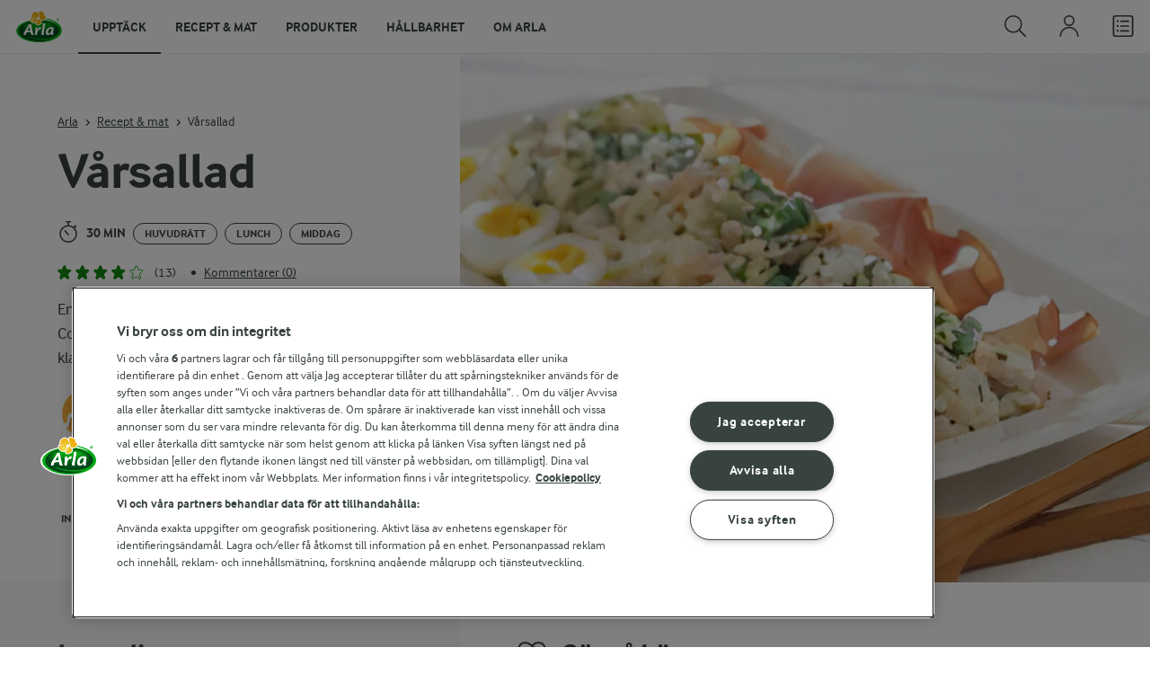

--- FILE ---
content_type: text/html; charset=utf-8
request_url: https://www.arla.se/recept/varsallad/
body_size: 208374
content:
<!DOCTYPE html>
<html class="no-js" lang="sv" dir="ltr">
<head>
    <script>
      document.documentElement.classList.replace('no-js', 'js');
    </script>
    
<script src="https://cdn.cookielaw.org/scripttemplates/otSDKStub.js" data-document-language="true" data-domain-script="459efdf2-da30-4466-9e0b-54954e95b859"></script>
    <script>
    function reOpenCookiePopup() {
         if (window.Optanon && window.Optanon.ToggleInfoDisplay) {
              window.Optanon.ToggleInfoDisplay()
          }
    }

    function OptanonWrapper(e) {
        if (Optanon && !Optanon.IsAlertBoxClosed()) {
            Optanon.OnConsentChanged(function () {
                if (document.activeElement) {
                    document.activeElement.blur();
                }
            });
        }
        if (Optanon.IsAlertBoxClosedAndValid()) {
            window.dataLayer.push({
                'event' : 'oneTrustBannerInteractionState',
                'oneTrustBannerInteraction' : 'TRUE'
            })
            setTimeout(function () {
                var customEvent = new CustomEvent('OneTrustBannerInteractionState', {
                    bubbles: true
                })
                document.body.dispatchEvent(customEvent)
            }, 500)
        } else {
            window.dataLayer.push({
                'event' : 'oneTrustBannerInteractionState',
                'oneTrustBannerInteraction' : 'FALSE'
            })
        }
    }
    </script>
    <script>
        window['gtag_enable_tcf_support'] = true
    </script>

    <script>
gtmData = {"brandName":"Arla","breadCrumb":["Recept & mat","Vårsallad"],"pageID":"56","pageName":"Recept & mat","pageTitle":"Vårsallad - Recept","primaryCategory":"Recept & mat","pageType":"FacetOverviewPageType","language":"sv","geoRegion":"US","loginStatus":"False","loginUserType":"privat","userId":"","sysEnv":"Responsive","destinationURL":"https://www.arla.se/recept/varsallad/","destinationPath":"/recept/varsallad/","hostname":"www.arla.se","brandName":"Arla Mat","recipeName":"Vårsallad","recipeMealOrBaking":"Uncategorized","recipeArlaProducts":"KESO Cottage cheese, Arla Ko Gräddfil","productName":"KESO Cottage cheese, Arla Ko Gräddfil","productBrand":"KESO, Arla Ko","recipeMealType":"Huvudrätt, Lunch, Middag","recipeMainIngredient":"Grönsaker, Blomkål, Morötter","recipeType":"Sallad, Senap","recipeID":"834330982","recipeOccasion":"Vardag","recipeWayOfCooking":"Fryst, Kokad","recipeAttribute":"Fräsch, Grön, Kall, Mjuk, Matig, Proteinrik","recipeCalories":183,"recipeCookingTime":30,"recipePublishDate":"2002-12-31","editorTag":"primary:sallad;excluded:;content:frasch,gron,kall,mjuk,vegetarisk,gronsaker,blomkal,morotter,mejeri,graddfil,ost,keso-cottage-cheese,graslok,vardag,huvudratt,lunch,middag,senap,fryst,kokad,cottage-cheese,matig,enkelt;system:;internal:dalig-bild,forstorad-bild,medveten,rise-klimatskala-3,proteinrikt,low-performance;","publishDate":"2002-12-31","pageType":"RecipePageType","pageName":"Recipe"}; dataLayer = []; dataLayer.push(gtmData); digitalData = dataLayer;
gtmSettings = {"enableEnhancedEcommerce":true,"currency":null};
</script>
<!-- Google Tag Manager -->
<script>(function(w,d,s,l,i){w[l]=w[l]||[];w[l].push({'gtm.start':
new Date().getTime(),event:'gtm.js'});var f=d.getElementsByTagName(s)[0],
j=d.createElement(s),dl=l!='dataLayer'?'&l='+l:'';j.async=true;j.src=
'https://www.googletagmanager.com/gtm.js?id='+i+dl;f.parentNode.insertBefore(j,f);
})(window,document,'script','dataLayer','GTM-KBPZ34');</script>
<!-- End Google Tag Manager -->

    <meta charset="utf-8">
<meta name="viewport" content="width=device-width, initial-scale=1.0">

<title>V&#xE5;rsallad - Recept | Arla</title>

    <meta name="description" content="En matig och superfr&#xE4;sch dressing p&#xE5; KESO&#xAE; Cottage cheese, gr&#xE4;ddfil, senap och gr&#xE4;sl&#xF6;k ger den klassiska legymsalladen ett riktigt smaklyft.">
    <meta name="robots" content="all">
    <meta name="google-site-verification" content="VML8UFpyddw4W2uYByJeDiugf5BzDG3NSunX-T8PsZU">
    <meta name="apple-itunes-app" content="app-id=415895347, app-argument=https://www.arla.se/recept/varsallad/"/>
    <link rel="canonical" href="https://www.arla.se/recept/varsallad/">

    <meta property="og:title" content="V&#xE5;rsallad">
    <meta property="og:type" content="artikel">
    <meta property="og:url" content="https://www.arla.se/recept/varsallad/">
    <meta property="og:site_name" content="Arla">
    <meta property="og:description" content="En matig och superfr&#xE4;sch dressing p&#xE5; KESO&#xAE; Cottage cheese, gr&#xE4;ddfil, senap och gr&#xE4;sl&#xF6;k ger den klassiska legymsalladen ett riktigt smaklyft.">
        <meta property="og:image" content="https://images.arla.com/recordid/BD76D6BF-45A3-46FD-A5E5432AE581190E/varsallad.jpg?width=1200&amp;height=630&amp;mode=crop&amp;format=jpg">
            <meta property="og:image:width" content="1200">
            <meta property="og:image:height" content="630">
        <meta property="og:locale" content="sv_se">
<meta name="msapplication-TileColor" content="#ffffff"/>
<meta name="msapplication-TileImage" content="arla-touch-icon-144x144-precomposed.png"/>
<link rel="apple-touch-icon-precomposed" sizes="144x144" href="/arla-touch-icon-144x144-precomposed.png">
<link rel="apple-touch-icon-precomposed" sizes="114x114" href="/arla-touch-icon-114x114-precomposed.png">
<link rel="apple-touch-icon-precomposed" sizes="72x72" href="/arla-touch-icon-72x72-precomposed.png">
<link rel="apple-touch-icon-precomposed" href="/arla-touch-icon-57x57-precomposed.png">
<link rel="shortcut icon" href="/favicon.png" type="image/png">
<link rel="shortcut icon" href="/favicon.ico" type="image/x-icon">    <script type="application/ld+json">
    [
{"@context":"https://schema.org/","type":"Organization","url":"https://www.arla.se/","logo":"https://www.arla.se/UI/img/arla-logo@2x.02d13ae2.png","@type":"Organization"},{"@context":"https://schema.org/","type":"BreadcrumbList","itemListElement":[{"type":"ListItem","position":1,"name":"Arla","item":"https://www.arla.se/","@type":"ListItem"},{"type":"ListItem","position":2,"name":"Recept & mat","item":"https://www.arla.se/recept/","@type":"ListItem"},{"type":"ListItem","position":3,"name":"Vårsallad","item":null,"@type":"ListItem"}],"@type":"BreadcrumbList"},{"@context":"https://schema.org/","type":"Recipe","name":"Vårsallad","image":"https://images.arla.com/recordid/BD76D6BF-45A3-46FD-A5E5432AE581190E/varsallad.jpg?width=1300&height=525&mode=crop&format=webp","author":{"type":"Person","name":"Arla Mat","@type":"Person"},"description":"En matig och superfräsch dressing på KESO® Cottage cheese, gräddfil, senap och gräslök ger den klassiska legymsalladen ett riktigt smaklyft.","totalTime":"PT30M","cookTime":"PT00M","prepTime":"PT00M","recipeYield":"4 port","recipeCategory":"Huvudrätt, Lunch, Middag","recipeCuisine":null,"keywords":"Sallad","nutrition":{"type":"NutritionInformation","servingSize":"port","calories":"183 kcal","carbohydrateContent":"16,5 g","fatContent":"6,8 g","fiberContent":"6,4 g","proteinContent":"13,8 g","@type":"NutritionInformation"},"recipeIngredient":["1 blomkålshuvud","6 morötter","2 dl frysta frysta gröna ärter","250 g KESO® Cottage cheese","1 dl Arla Ko® Gräddfil","2 msk senap","½ dl finskuren färsk gräslök","1 tsk salt","1 krm peppar"],"recipeInstructions":[{"type":"HowToSection","name":"Första instruktionen","itemListElement":[{"type":"HowToStep","text":"Dela blomkålen i små buketter. Skala och skär morötterna i bitar.","url":"https://www.arla.se/recept/varsallad/#step1-1","@type":"HowToStep"},{"type":"HowToStep","text":"Koka blomkålen och morötterna knappt mjuka i lättsaltat vatten 3 – 4 min. Lägg i ärterna precis mot slutet.","url":"https://www.arla.se/recept/varsallad/#step1-2","@type":"HowToStep"},{"type":"HowToStep","text":"Häll av grönsakerna i ett durkslag och spola dem i kallt vatten. Låt rinna av ordentligt.","url":"https://www.arla.se/recept/varsallad/#step1-3","@type":"HowToStep"},{"type":"HowToStep","text":"Rör ihop cottage cheese, gräddfil, senap, gräslök, salt och peppar. Blanda dressingen försiktigt med grönsakerna.","url":"https://www.arla.se/recept/varsallad/#step1-4","@type":"HowToStep"},{"type":"HowToStep","text":"Servera med skinka i tunna skivor och kokta ägghalvor.","url":"https://www.arla.se/recept/varsallad/#step1-5","@type":"HowToStep"}],"@type":"HowToSection"}],"aggregateRating":{"type":"AggregateRating","ratingValue":"3.9","ratingCount":"13","@type":"AggregateRating"},"video":null,"@type":"Recipe"}    ]
    </script>

    

    

<!-- Google Ad Manager-->
<script async src="https://securepubads.g.doubleclick.net/tag/js/gpt.js"></script>
<script>
    var googletag = googletag || {};
    googletag.cmd = googletag.cmd || [];
</script>
<script>
    var googleAdsTagetingData = {"brandName":"Arla","breadCrumb":["Recept & mat","Vårsallad"],"pageID":"56","pageName":"Recept & mat","pageTitle":"Vårsallad - Recept","primaryCategory":"Recept & mat","pageType":"FacetOverviewPageType","language":"sv","geoRegion":"US","loginStatus":"False","loginUserType":"privat","userId":"","sysEnv":"Responsive","destinationURL":"https://www.arla.se/recept/varsallad/","destinationPath":"/recept/varsallad/","hostname":"www.arla.se","brandName":"Arla Mat","recipeName":"Vårsallad","recipeMealOrBaking":"Uncategorized","recipeArlaProducts":"KESO Cottage cheese, Arla Ko Gräddfil","productName":"KESO Cottage cheese, Arla Ko Gräddfil","productBrand":"KESO, Arla Ko","recipeMealType":"Huvudrätt, Lunch, Middag","recipeMainIngredient":"Grönsaker, Blomkål, Morötter","recipeType":"Sallad, Senap","recipeID":"834330982","recipeOccasion":"Vardag","recipeWayOfCooking":"Fryst, Kokad","recipeAttribute":"Fräsch, Grön, Kall, Mjuk, Matig, Proteinrik","recipeCalories":183,"recipeCookingTime":30,"recipePublishDate":"2002-12-31","editorTag":"primary:sallad;excluded:;content:frasch,gron,kall,mjuk,vegetarisk,gronsaker,blomkal,morotter,mejeri,graddfil,ost,keso-cottage-cheese,graslok,vardag,huvudratt,lunch,middag,senap,fryst,kokad,cottage-cheese,matig,enkelt;system:;internal:dalig-bild,forstorad-bild,medveten,rise-klimatskala-3,proteinrikt,low-performance;","publishDate":"2002-12-31","pageType":"RecipePageType","pageName":"Recipe","slug":"varsallad","mealtime":"Huvudrätt,Lunch,Middag","season":"Vardag"};

    var adslot = new Array();
    googletag.cmd.push(function () {
        // Recipe - Tags
        // Ingredient_Tile1 - Lazy Loading
        adslot['ingredient_tile1'] =
            googletag.defineSlot('/23057455979/arla.se/Recipe/Ingredient_Tile1', [[1, 1], 'fluid'], 'ingredient_tile1')
                .addService(googletag.pubads());

        var mid_recipe_mobile = googletag.sizeMapping()
                .addSize([0, 0], [[1, 1], 'fluid'])
                .addSize([748, 0], [])
                .addSize([990, 0], [])
                .build();

        // Mid_Recipe_Mobile - Lazy Loading
        adslot['mid_recipe_mobile'] =
            googletag.defineSlot('/23057455979/arla.se/Recipe/Mid_Recipe_Mobile', [[1, 1], 'fluid'], 'mid_recipe_mobile')
                .defineSizeMapping(mid_recipe_mobile)
                .addService(googletag.pubads());

        // Editorial - Lazy Loading
        adslot['editorial'] =
            googletag.defineSlot('/23057455979/arla.se/Recipe/Editorial', [[1, 1], 'fluid'], 'editorial')
                .addService(googletag.pubads());

        // Recipe_Tile1 - Lazy Loading
        adslot['recipe_tile1'] =
            googletag.defineSlot('/23057455979/arla.se/Recipe/Recipe_Tile1', [[1, 1], 'fluid'], 'recipe_tile1')
                .addService(googletag.pubads());

        // Top - Non-Lazy Loading
        adslot['top'] =
            googletag.defineSlot('/23057455979/arla.se/Recipe/Top', [[1, 1], 'fluid'], 'top')
                .addService(googletag.pubads());

        // OOP - Non-Lazy Loading
        adslot['oop'] =
            googletag.defineSlot('/23057455979/arla.se/Recipe/OOP', [[1, 1]], 'oop')
                .addService(googletag.pubads());

        Object.keys(googleAdsTagetingData).forEach(function (key) {
            var value = googleAdsTagetingData[key]
            googletag.pubads().setTargeting(key, Array.isArray(value) ? value.join(',') : value.toString());
        })

        googletag.pubads().enableSingleRequest();
        googletag.pubads().collapseEmptyDivs();
        googletag.pubads().disableInitialLoad();
        googletag.enableServices();

        /*HERE YOU SET THE NON-LAZY LOADING AD UNITS*/
        googletag.pubads().refresh([adslot['top']], { changeCorrelator: false }); // load this adcall without lazy
        googletag.pubads().refresh([adslot['oop']], { changeCorrelator: false }); // load this adcall without lazy
    });

    /*HERE YOU SET THE LAZY LOADING AD UNITS*/
    var LazyLoading_Tag_IDs = 'ingredient_tile1, mid_recipe_mobile, editorial, recipe_tile1';
</script>

<script>
    //###############################################################################
    // DON'T DO ANY CHANGES HERE
    LazyLoading_Tag_IDs = LazyLoading_Tag_IDs.replace(/\s/g, '');
    var lazyElements = LazyLoading_Tag_IDs.split(',');
    function checkLazy_tmp() {
        for (var i = 0; i < lazyElements.length; i++) {
            if (document.getElementById(lazyElements[i])
                && !document.getElementById(lazyElements[i]).dataset.isCalled
                && isAnyPartOfElementInViewport(document.getElementById(lazyElements[i]))
                && typeof googletag.pubads == 'function'
            ) {
                document.getElementById(lazyElements[i]).dataset.isCalled = true;
                googletag.pubads().refresh([adslot[lazyElements[i]]], { changeCorrelator: false });
                console.debug(lazyElements[i] + ' adcall is called!')
            }
        }
    }
    function isAnyPartOfElementInViewport(el) {
        const rect = el.getBoundingClientRect();
        const windowHeight = (window.innerHeight || document.documentElement.clientHeight);
        const windowWidth = (window.innerWidth || document.documentElement.clientWidth);
        // const vertInView = (rect.top <= windowHeight) && ((rect.top + rect.height) >= 0);
        const vertInView = (rect.top <= windowHeight + 200) && ((rect.top + rect.height) >= 0);
        const horInView = (rect.left <= windowWidth) && ((rect.left + rect.width) >= 0);
        return (vertInView && horInView);
    }
    function addEvent_tmp(elm, evType, fn, useCapture) {
        if (elm.addEventListener) {
            elm.addEventListener(evType, fn, useCapture);
            return true;
        } else if (elm.attachEvent) {
            var r = elm.attachEvent('on' + evType, fn);
            return r;
        } else {
            elm['on' + evType] = fn;
        }
    }
    addEvent_tmp(window, 'load', checkLazy_tmp, false);
    addEvent_tmp(window, 'resize', checkLazy_tmp, false);
    addEvent_tmp(window, 'scroll', checkLazy_tmp, false);
    //###############################################################################
</script>
    
    <link rel="preload" href="/UI/fonts/arlainterface-regular-webfont.e079b236.woff2" as="font" crossorigin="anonymous"/>
    <link rel="preload" href="/UI/fonts/arlainterface-bold-webfont.651e8286.woff2" as="font" crossorigin="anonymous"/>
    <link rel="preconnect" href="https://images.arla.com" crossorigin>
    <link rel="dns-prefetch" href="https://images.arla.com">
    <link href="/UI/css/cvi.e7314875.css" rel="preload" as="style"><link href="/UI/js/cvi-vendors.e005210c.js" rel="preload" as="script"><link href="/UI/js/cvi.a5e199a3.js" rel="preload" as="script"><link href="/UI/js/vue-vendors.b6b2a6c1.js" rel="preload" as="script"><link href="/UI/css/cvi.e7314875.css" rel="stylesheet">
    


<script type="text/plain" class="optanon-category-C0002">
    !function(T,l,y){var S=T.location,k="script",D="instrumentationKey",C="ingestionendpoint",I="disableExceptionTracking",E="ai.device.",b="toLowerCase",w="crossOrigin",N="POST",e="appInsightsSDK",t=y.name||"appInsights";(y.name||T[e])&&(T[e]=t);var n=T[t]||function(d){var g=!1,f=!1,m={initialize:!0,queue:[],sv:"5",version:2,config:d};function v(e,t){var n={},a="Browser";return n[E+"id"]=a[b](),n[E+"type"]=a,n["ai.operation.name"]=S&&S.pathname||"_unknown_",n["ai.internal.sdkVersion"]="javascript:snippet_"+(m.sv||m.version),{time:function(){var e=new Date;function t(e){var t=""+e;return 1===t.length&&(t="0"+t),t}return e.getUTCFullYear()+"-"+t(1+e.getUTCMonth())+"-"+t(e.getUTCDate())+"T"+t(e.getUTCHours())+":"+t(e.getUTCMinutes())+":"+t(e.getUTCSeconds())+"."+((e.getUTCMilliseconds()/1e3).toFixed(3)+"").slice(2,5)+"Z"}(),iKey:e,name:"Microsoft.ApplicationInsights."+e.replace(/-/g,"")+"."+t,sampleRate:100,tags:n,data:{baseData:{ver:2}}}}var h=d.url||y.src;if(h){function a(e){var t,n,a,i,r,o,s,c,u,p,l;g=!0,m.queue=[],f||(f=!0,t=h,s=function(){var e={},t=d.connectionString;if(t)for(var n=t.split(";"),a=0;a<n.length;a++){var i=n[a].split("=");2===i.length&&(e[i[0][b]()]=i[1])}if(!e[C]){var r=e.endpointsuffix,o=r?e.location:null;e[C]="https://"+(o?o+".":"")+"dc."+(r||"services.visualstudio.com")}return e}(),c=s[D]||d[D]||"",u=s[C],p=u?u+"/v2/track":d.endpointUrl,(l=[]).push((n="SDK LOAD Failure: Failed to load Application Insights SDK script (See stack for details)",a=t,i=p,(o=(r=v(c,"Exception")).data).baseType="ExceptionData",o.baseData.exceptions=[{typeName:"SDKLoadFailed",message:n.replace(/\./g,"-"),hasFullStack:!1,stack:n+"\nSnippet failed to load ["+a+"] -- Telemetry is disabled\nHelp Link: https://go.microsoft.com/fwlink/?linkid=2128109\nHost: "+(S&&S.pathname||"_unknown_")+"\nEndpoint: "+i,parsedStack:[]}],r)),l.push(function(e,t,n,a){var i=v(c,"Message"),r=i.data;r.baseType="MessageData";var o=r.baseData;return o.message='AI (Internal): 99 message:"'+("SDK LOAD Failure: Failed to load Application Insights SDK script (See stack for details) ("+n+")").replace(/\"/g,"")+'"',o.properties={endpoint:a},i}(0,0,t,p)),function(e,t){if(JSON){var n=T.fetch;if(n&&!y.useXhr)n(t,{method:N,body:JSON.stringify(e),mode:"cors"});else if(XMLHttpRequest){var a=new XMLHttpRequest;a.open(N,t),a.setRequestHeader("Content-type","application/json"),a.send(JSON.stringify(e))}}}(l,p))}function i(e,t){f||setTimeout(function(){!t&&m.core||a()},500)}var e=function(){var n=l.createElement(k);n.src=h;var e=y[w];return!e&&""!==e||"undefined"==n[w]||(n[w]=e),n.onload=i,n.onerror=a,n.onreadystatechange=function(e,t){"loaded"!==n.readyState&&"complete"!==n.readyState||i(0,t)},n}();y.ld<0?l.getElementsByTagName("head")[0].appendChild(e):setTimeout(function(){l.getElementsByTagName(k)[0].parentNode.appendChild(e)},y.ld||0)}try{m.cookie=l.cookie}catch(p){}function t(e){for(;e.length;)!function(t){m[t]=function(){var e=arguments;g||m.queue.push(function(){m[t].apply(m,e)})}}(e.pop())}var n="track",r="TrackPage",o="TrackEvent";t([n+"Event",n+"PageView",n+"Exception",n+"Trace",n+"DependencyData",n+"Metric",n+"PageViewPerformance","start"+r,"stop"+r,"start"+o,"stop"+o,"addTelemetryInitializer","setAuthenticatedUserContext","clearAuthenticatedUserContext","flush"]),m.SeverityLevel={Verbose:0,Information:1,Warning:2,Error:3,Critical:4};var s=(d.extensionConfig||{}).ApplicationInsightsAnalytics||{};if(!0!==d[I]&&!0!==s[I]){var c="onerror";t(["_"+c]);var u=T[c];T[c]=function(e,t,n,a,i){var r=u&&u(e,t,n,a,i);return!0!==r&&m["_"+c]({message:e,url:t,lineNumber:n,columnNumber:a,error:i}),r},d.autoExceptionInstrumented=!0}return m}(y.cfg);function a(){y.onInit&&y.onInit(n)}(T[t]=n).queue&&0===n.queue.length?(n.queue.push(a),n.trackPageView({})):a()}(window,document,{
src: "https://js.monitor.azure.com/scripts/b/ai.2.min.js", // The SDK URL Source
crossOrigin: "anonymous", 
cfg: { // Application Insights Configuration
    instrumentationKey: '9625e5ba-6826-45a6-9baa-7588395449f8'
}});
</script>

    <script>
        document.documentElement.classList.add('no-touch');
        window.addEventListener('touchstart', function onFirstTouch() {
            document.documentElement.classList.remove('no-touch');
            window.removeEventListener('touchstart', onFirstTouch, false);
        }, false);
    </script>
</head>
<body class="">
<!-- Google Tag Manager (noscript) -->
<noscript><iframe src="https://www.googletagmanager.com/ns.html?id=GTM-KBPZ34"
height="0" width="0" style="display:none;visibility:hidden"></iframe></noscript>
<!-- End Google Tag Manager (noscript) -->

<input id="RequestVerificationToken" type="hidden" value="CfDJ8Cxd4Hj5oHlJmXpZ77pKm7mufGdowWTq7-0cG7SYgUhIlz5ZF2Jrin-G7op3DXGToa8VLkadBmsNArXD0M6p46OUtfP8Sf0EZD9BpTk5v7TK9Eujo0jiCAjtNspjrhknoky7C-xiPxLe6Fq4kW8X5Wc"/>


<div class="c-site-wrapper">
    <main>
        


<div class="c-recipe" data-placement="recipe_page">
        <div class="facet-id" id='top'>
            <script>
                googletag.cmd.push(function() { googletag.display('top'); });
            </script>
        </div>
    <div class="c-recipe__hero-wrap js-recipe-hero-wrap">
        

<div class="c-recipe__hero">
    <div class="o-content-box c-recipe__details">
        <h1 class="c-recipe__title u-text-break u-mb--xs u-mb--s@mobile">V&#xE5;rsallad</h1>
        <div class="u-flex u-flex-wrap u-flex-align-center u-mb--s u-mb--m@mobile u-hidden-print">
                <div class="u-flex u-flex-align-center u-flex-wrap u-mr--a">
                    <div class="u-flex u-flex-align-center u-mt--s u-mt--s@mobile">
                        <div class="u-flex u-flex-align-center u-flex-wrap u-mr--s">
                                <span class="u-flex u-flex-align-center u-mr--xs">
<svg class="c-icon-24 c-icon-stroke-black c-recipe__cooking-icon u-mr--xs">
    <use xlink:href="/UI/img/sprite.ffebd00d.svg#icon-stopwatch"></use>
</svg>
                                    <span class="c-label--m"> 30 min</span>
                                </span>
                                    <span class="c-tag u-mt--xxs u-mb--xxs u-mr--xs">Huvudr&#xE4;tt</span>
                                    <span class="c-tag u-mt--xxs u-mb--xxs u-mr--xs">Lunch</span>
                                    <span class="c-tag u-mt--xxs u-mb--xxs u-mr--xs">Middag</span>
                        </div>
                    </div>
                </div>
            <div class="u-flex u-flex-align-center u-mt--s u-mt--s@mobile">
                <div class="c-recipe__rating">
                    <div data-vue="RecipeRatingModal" data-model="{&quot;recipeId&quot;:0,&quot;recipeUid&quot;:&quot;rdb:834330982&quot;,&quot;isAuthenticated&quot;:false,&quot;averageRounded&quot;:3.9,&quot;count&quot;:13,&quot;changeRatingButtonText&quot;:&quot;&#xC4;ndra ditt betyg&quot;,&quot;ratingModalTitle&quot;:&quot;S&#xE4;tt betyg&quot;,&quot;saveRatingButtonText&quot;:&quot;R&#xF6;sta&quot;,&quot;reCaptchaSiteKey&quot;:&quot;6LdzXPwUAAAAAB63NCiTcNW4P1ujDPJGCH3w_Wwn&quot;,&quot;reCaptchaBaseUrl&quot;:&quot;https://www.google.com&quot;,&quot;successMessage&quot;:&quot;Tack f&#xF6;r ditt betyg&quot;,&quot;ratingLabels&quot;:[&quot;Mycket d&#xE5;ligt!&quot;,&quot;D&#xE5;ligt&quot;,&quot;Bra&quot;,&quot;Mycket bra&quot;,&quot;Utm&#xE4;rkt!&quot;],&quot;leaveCommentLinkText&quot;:&quot;Kommentera&quot;,&quot;accessibilityRatingAddButtonLabel&quot;:&quot;S&#xE4;tt betyg&quot;,&quot;commentsAnchor&quot;:&quot;kommentarer&quot;}"></div>
                </div>
                    <span class="c-recipe__bullet-seprator u-hidden-print u-ml--xs u-font-size-medium u-mr--xs">&#8226;</span>
                    <div class="c-button--no-styles u-text-no-break c-button--link  u-font-size-medium u-hidden-print"
                         data-class="c-button--no-styles u-text-no-break c-button--link  u-font-size-medium u-hidden-print"
                         data-vue="WebCoreScrollToButton"
                         data-tracking-obj="{&quot;event&quot;:&quot;recipeComments&quot;,&quot;placement&quot;:&quot;recipe hero&quot;}"
                         data-model="{&quot;link&quot;:{&quot;url&quot;:&quot;#kommentarer&quot;,&quot;text&quot;:&quot;Kommentarer (0)&quot;,&quot;openInNewWindow&quot;:false},&quot;variant&quot;:&quot;primary&quot;,&quot;class&quot;:&quot;c-button--no-styles c-button--link u-font-size-medium u-hidden-print&quot;,&quot;foregroundColor&quot;:&quot;dark&quot;,&quot;tracking&quot;:null}">
                        Kommentarer (0)
                    </div>
            </div>
        </div>
        <div class="c-recipe__image">
    <picture class="c-recipe__image-ratio-holder">
            <source media="(min-width: 1200px)" srcset="https://images.arla.com/recordid/BD76D6BF-45A3-46FD-A5E5432AE581190E/varsallad.jpg?width=1269&amp;height=715&amp;mode=crop&amp;format=webp">
            <source media="(min-width: 992px)" srcset="https://images.arla.com/recordid/BD76D6BF-45A3-46FD-A5E5432AE581190E/varsallad.jpg?width=800&amp;height=539&amp;mode=crop&amp;format=webp, https://images.arla.com/recordid/BD76D6BF-45A3-46FD-A5E5432AE581190E/varsallad.jpg?width=1600&amp;height=1078&amp;mode=crop&amp;format=webp 2x">
            <source media="(min-width: 768px)" srcset="https://images.arla.com/recordid/BD76D6BF-45A3-46FD-A5E5432AE581190E/varsallad.jpg?width=820&amp;height=694&amp;mode=crop&amp;format=webp, https://images.arla.com/recordid/BD76D6BF-45A3-46FD-A5E5432AE581190E/varsallad.jpg?width=1640&amp;height=1388&amp;mode=crop&amp;format=webp 2x">
        <img src="https://images.arla.com/recordid/BD76D6BF-45A3-46FD-A5E5432AE581190E/varsallad.jpg?width=375&amp;height=265&amp;mode=crop&amp;format=webp" srcset="https://images.arla.com/recordid/BD76D6BF-45A3-46FD-A5E5432AE581190E/varsallad.jpg?width=750&amp;height=530&amp;mode=crop&amp;format=webp 2x" alt="V&#xE5;rsallad"
                                          fetchpriority="high"
        >
    </picture>

        </div>
        <p class="c-recipe__description u-m--0 u-mt--s@mobile">En matig och superfräsch dressing på KESO® Cottage cheese, gräddfil, senap och gräslök ger den klassiska legymsalladen ett riktigt smaklyft.</p>

<div class="c-recipe__related-recipes-mobile u-mt--s u-hidden@tablet-desktop u-hidden-print">
    <strong class="u-text-uppercase u-flex-inline u-font-size-medium u-mb--xs">Andra liknande recept</strong>
    <div class="c-carousel">
        <div class="c-carousel__container">
            <div class="c-carousel__container--wrapper four-column">
                <div class="c-carousel__wrapper swiper-wrapper">
                        <div class="swiper-slide">

<div class="c-card js-viewport-animation is-not-in-viewport c-card--horizontal">
    <a
        class="u-flex c-card__image-wrap"
        data-track-enhanced-ecommerce
        data-tracking-event="mobileRelatedRecommendation"
        data-tracking-title="Klassisk r&#xF6;dbetssallad"
        data-js-initialize="vt.EnhancedEcommerce" data-track-enhanced-ecommerce data-tracking="{&quot;cookingTime&quot;:0,&quot;mealType&quot;:&quot;Domain.Models.Partials.Tag,Domain.Models.Partials.Tag&quot;,&quot;ingredientCount&quot;:6,&quot;arlaProductCount&quot;:1,&quot;type&quot;:&quot;Product&quot;,&quot;id&quot;:&quot;rdb:3945250878&quot;,&quot;name&quot;:&quot;Klassisk rödbetssallad&quot;,&quot;category&quot;:null,&quot;position&quot;:null,&quot;variant&quot;:null,&quot;creative&quot;:null}"
        href="/recept/rodbetssallad/">

    <picture class="c-card__image u-viewport-animation__picture-opacity-fast">
        <img src="https://images.arla.com/recordid/F133039A-8B8D-49FF-98CF7EFF2FF9E092/rodbetssallad.jpg?width=76&amp;height=76&amp;mode=crop&amp;crop=(354,0,-546,0)&amp;format=webp" srcset="https://images.arla.com/recordid/F133039A-8B8D-49FF-98CF7EFF2FF9E092/rodbetssallad.jpg?width=152&amp;height=152&amp;mode=crop&amp;crop=(354,0,-546,0)&amp;format=webp 2x" alt="Klassisk r&#xF6;dbetssallad"
                              loading="lazy"
                     >
    </picture>
    </a>


    <div class="c-card__content">

        <div class="c-card__cooking-time u-mb--xxs u-hidden">
        </div>

        <div class="c-card__actions">
                <div data-vue="RecipeSaveAction"
                    data-is-button="true"
                    data-class="u-mb--xs"
                    data-icon-color="success" data-recipe-name="Klassisk r&#xF6;dbetssallad" data-model="{&quot;recipeUid&quot;:&quot;rdb:3945250878&quot;,&quot;recipeId&quot;:0,&quot;isFavorite&quot;:false,&quot;isAuthenticated&quot;:false,&quot;addButtonText&quot;:&quot;Spara&quot;,&quot;addedButtonText&quot;:&quot;Sparat&quot;,&quot;accessibility&quot;:{&quot;addButtonLabel&quot;:&quot;L&#xE4;gg till som favorit&quot;,&quot;removeButtonLabel&quot;:&quot;Ta fr&#xE5;n favoriter&quot;}}"></div>
                <div data-vue="PurchaseBuyButton" data-notification-preview="{&quot;picture&quot;:{&quot;url&quot;:&quot;https://images.arla.com/recordid/F133039A-8B8D-49FF-98CF7EFF2FF9E092/rodbetssallad.jpg&quot;,&quot;alt&quot;:&quot;Klassisk r&#xF6;dbetssallad&quot;,&quot;width&quot;:2400,&quot;height&quot;:1500,&quot;focusPointX&quot;:46,&quot;focusPointY&quot;:51},&quot;resizer&quot;:{&quot;name&quot;:&quot;ImageResizingNet&quot;},&quot;totalCookingTime&quot;:&quot;&quot;}" data-size="small" data-model="{&quot;uid&quot;:&quot;rdb:3945250878&quot;,&quot;portionCount&quot;:8,&quot;portionCountUnit&quot;:&quot;port&quot;,&quot;text&quot;:&quot;L&#xE4;gg i ink&#xF6;pslista&quot;,&quot;addedText&quot;:&quot;L&#xE4;gg i ink&#xF6;pslista&quot;,&quot;trackingData&quot;:{&quot;cookingTime&quot;:0,&quot;mealType&quot;:&quot;Domain.Models.Partials.Tag,Domain.Models.Partials.Tag&quot;,&quot;ingredientCount&quot;:6,&quot;arlaProductCount&quot;:1,&quot;type&quot;:&quot;Product&quot;,&quot;id&quot;:&quot;rdb:3945250878&quot;,&quot;name&quot;:&quot;Klassisk r&#xF6;dbetssallad&quot;,&quot;category&quot;:null,&quot;position&quot;:null,&quot;variant&quot;:null,&quot;creative&quot;:null},&quot;accessibility&quot;:{&quot;addButtonLabel&quot;:&quot;Add&quot;,&quot;removeButtonLabel&quot;:&quot;Remove&quot;}}"></div>
        </div>

        <a
            href="/recept/rodbetssallad/"
            data-tracking-event="mobileRelatedRecommendation"
            data-tracking-title="Klassisk r&#xF6;dbetssallad"
            class="c-card__title u-text-break u-mr--s u-text-nounderline u-font-bold u-mb--xxs u-font-size-h6">Klassisk r&#xF6;dbetssallad</a>

<div class="c-rating-static c-rating--s c-rating--s@mobile u-flex u-flex-align-center">
    <div class="c-rating-static__stars u-mr--xs">
        <div class="c-rating-static__unselected">
            <div class="c-rating-static__selected"
                 style="width:86%"></div>
        </div>
    </div>
    <span class="u-font-size-medium u-mr--xs">(31)</span>
</div>
    </div>
    <span class="c-card__arrow u-hidden-print">
<svg class="c-icon-16 c-icon-stroke-black">
    <use xlink:href="/UI/img/sprite.ffebd00d.svg#icon-arrow-right-1"></use>
</svg>
    </span>
</div>
                        </div>
                        <div class="swiper-slide">
                        </div>
                        <div class="swiper-slide">

<div class="c-card js-viewport-animation is-not-in-viewport c-card--horizontal">
    <a
        class="u-flex c-card__image-wrap"
        data-track-enhanced-ecommerce
        data-tracking-event="mobileRelatedRecommendation"
        data-tracking-title="Vin&#xE4;grett "
        data-js-initialize="vt.EnhancedEcommerce" data-track-enhanced-ecommerce data-tracking="{&quot;cookingTime&quot;:0,&quot;mealType&quot;:&quot;Domain.Models.Partials.Tag&quot;,&quot;ingredientCount&quot;:10,&quot;arlaProductCount&quot;:0,&quot;type&quot;:&quot;Product&quot;,&quot;id&quot;:&quot;rdb:3229227815&quot;,&quot;name&quot;:&quot;Vinägrett &quot;,&quot;category&quot;:null,&quot;position&quot;:null,&quot;variant&quot;:null,&quot;creative&quot;:null}"
        href="/recept/vinagrett/">

    <picture class="c-card__image u-viewport-animation__picture-opacity-fast">
        <img src="https://images.arla.com/recordid/AF14E8E2-6641-4FA2-AA702026B508A1EF/vinagrett.jpg?width=76&amp;height=76&amp;mode=crop&amp;crop=(594,0,-306,0)&amp;format=webp" srcset="https://images.arla.com/recordid/AF14E8E2-6641-4FA2-AA702026B508A1EF/vinagrett.jpg?width=152&amp;height=152&amp;mode=crop&amp;crop=(594,0,-306,0)&amp;format=webp 2x" alt="Vin&#xE4;grett "
                              loading="lazy"
                     >
    </picture>
    </a>


    <div class="c-card__content">

        <div class="c-card__cooking-time u-mb--xxs u-hidden">
        </div>

        <div class="c-card__actions">
                <div data-vue="RecipeSaveAction"
                    data-is-button="true"
                    data-class="u-mb--xs"
                    data-icon-color="success" data-recipe-name="Vin&#xE4;grett " data-model="{&quot;recipeUid&quot;:&quot;rdb:3229227815&quot;,&quot;recipeId&quot;:0,&quot;isFavorite&quot;:false,&quot;isAuthenticated&quot;:false,&quot;addButtonText&quot;:&quot;Spara&quot;,&quot;addedButtonText&quot;:&quot;Sparat&quot;,&quot;accessibility&quot;:{&quot;addButtonLabel&quot;:&quot;L&#xE4;gg till som favorit&quot;,&quot;removeButtonLabel&quot;:&quot;Ta fr&#xE5;n favoriter&quot;}}"></div>
                <div data-vue="PurchaseBuyButton" data-notification-preview="{&quot;picture&quot;:{&quot;url&quot;:&quot;https://images.arla.com/recordid/AF14E8E2-6641-4FA2-AA702026B508A1EF/vinagrett.jpg&quot;,&quot;alt&quot;:&quot;Vin&#xE4;grett &quot;,&quot;width&quot;:2400,&quot;height&quot;:1500,&quot;focusPointX&quot;:56,&quot;focusPointY&quot;:49},&quot;resizer&quot;:{&quot;name&quot;:&quot;ImageResizingNet&quot;},&quot;totalCookingTime&quot;:&quot;&quot;}" data-size="small" data-model="{&quot;uid&quot;:&quot;rdb:3229227815&quot;,&quot;portionCount&quot;:4,&quot;portionCountUnit&quot;:&quot;port&quot;,&quot;text&quot;:&quot;L&#xE4;gg i ink&#xF6;pslista&quot;,&quot;addedText&quot;:&quot;L&#xE4;gg i ink&#xF6;pslista&quot;,&quot;trackingData&quot;:{&quot;cookingTime&quot;:0,&quot;mealType&quot;:&quot;Domain.Models.Partials.Tag&quot;,&quot;ingredientCount&quot;:10,&quot;arlaProductCount&quot;:0,&quot;type&quot;:&quot;Product&quot;,&quot;id&quot;:&quot;rdb:3229227815&quot;,&quot;name&quot;:&quot;Vin&#xE4;grett &quot;,&quot;category&quot;:null,&quot;position&quot;:null,&quot;variant&quot;:null,&quot;creative&quot;:null},&quot;accessibility&quot;:{&quot;addButtonLabel&quot;:&quot;Add&quot;,&quot;removeButtonLabel&quot;:&quot;Remove&quot;}}"></div>
        </div>

        <a
            href="/recept/vinagrett/"
            data-tracking-event="mobileRelatedRecommendation"
            data-tracking-title="Vin&#xE4;grett "
            class="c-card__title u-text-break u-mr--s u-text-nounderline u-font-bold u-mb--xxs u-font-size-h6">Vin&#xE4;grett </a>

<div class="c-rating-static c-rating--s c-rating--s@mobile u-flex u-flex-align-center">
    <div class="c-rating-static__stars u-mr--xs">
        <div class="c-rating-static__unselected">
            <div class="c-rating-static__selected"
                 style="width:88%"></div>
        </div>
    </div>
    <span class="u-font-size-medium u-mr--xs">(28)</span>
</div>
    </div>
    <span class="c-card__arrow u-hidden-print">
<svg class="c-icon-16 c-icon-stroke-black">
    <use xlink:href="/UI/img/sprite.ffebd00d.svg#icon-arrow-right-1"></use>
</svg>
    </span>
</div>
                        </div>
                        <div class="swiper-slide">

<div class="c-card js-viewport-animation is-not-in-viewport c-card--horizontal">
    <a
        class="u-flex c-card__image-wrap"
        data-track-enhanced-ecommerce
        data-tracking-event="mobileRelatedRecommendation"
        data-tracking-title="Gyros i tunnbr&#xF6;d med tzatziki"
        data-js-initialize="vt.EnhancedEcommerce" data-track-enhanced-ecommerce data-tracking="{&quot;cookingTime&quot;:40,&quot;mealType&quot;:&quot;Domain.Models.Partials.Tag,Domain.Models.Partials.Tag,Domain.Models.Partials.Tag,Domain.Models.Partials.Tag&quot;,&quot;ingredientCount&quot;:19,&quot;arlaProductCount&quot;:2,&quot;type&quot;:&quot;Product&quot;,&quot;id&quot;:&quot;rdb:2745915557&quot;,&quot;name&quot;:&quot;Gyros i tunnbröd med tzatziki&quot;,&quot;category&quot;:null,&quot;position&quot;:null,&quot;variant&quot;:null,&quot;creative&quot;:null}"
        href="/recept/gyros-i-tunnbrod-med-tzatziki/">

    <picture class="c-card__image u-viewport-animation__picture-opacity-fast">
        <img src="https://images.arla.com/recordid/9C08979E-B94C-487A-97316F97094F0BB7/gyros-i-tunnbrod-med-tzatziki.jpg?width=76&amp;height=76&amp;mode=crop&amp;crop=(498,0,-402,0)&amp;format=webp" srcset="https://images.arla.com/recordid/9C08979E-B94C-487A-97316F97094F0BB7/gyros-i-tunnbrod-med-tzatziki.jpg?width=152&amp;height=152&amp;mode=crop&amp;crop=(498,0,-402,0)&amp;format=webp 2x" alt="Gyros i tunnbr&#xF6;d med tzatziki"
                              loading="lazy"
                     >
    </picture>
    </a>


    <div class="c-card__content">

        <div class="c-card__cooking-time u-mb--xxs">
                <span class="c-label--s u-text-black u-font-bold"> 40 min</span>
        </div>

        <div class="c-card__actions">
                <div data-vue="RecipeSaveAction"
                    data-is-button="true"
                    data-class="u-mb--xs"
                    data-icon-color="success" data-recipe-name="Gyros i tunnbr&#xF6;d med tzatziki" data-model="{&quot;recipeUid&quot;:&quot;rdb:2745915557&quot;,&quot;recipeId&quot;:0,&quot;isFavorite&quot;:false,&quot;isAuthenticated&quot;:false,&quot;addButtonText&quot;:&quot;Spara&quot;,&quot;addedButtonText&quot;:&quot;Sparat&quot;,&quot;accessibility&quot;:{&quot;addButtonLabel&quot;:&quot;L&#xE4;gg till som favorit&quot;,&quot;removeButtonLabel&quot;:&quot;Ta fr&#xE5;n favoriter&quot;}}"></div>
                <div data-vue="PurchaseBuyButton" data-notification-preview="{&quot;picture&quot;:{&quot;url&quot;:&quot;https://images.arla.com/recordid/9C08979E-B94C-487A-97316F97094F0BB7/gyros-i-tunnbrod-med-tzatziki.jpg&quot;,&quot;alt&quot;:&quot;Gyros i tunnbr&#xF6;d med tzatziki&quot;,&quot;width&quot;:2400,&quot;height&quot;:1500,&quot;focusPointX&quot;:52,&quot;focusPointY&quot;:56},&quot;resizer&quot;:{&quot;name&quot;:&quot;ImageResizingNet&quot;},&quot;totalCookingTime&quot;:&quot; 40 min&quot;}" data-size="small" data-model="{&quot;uid&quot;:&quot;rdb:2745915557&quot;,&quot;portionCount&quot;:4,&quot;portionCountUnit&quot;:&quot;port&quot;,&quot;text&quot;:&quot;L&#xE4;gg i ink&#xF6;pslista&quot;,&quot;addedText&quot;:&quot;L&#xE4;gg i ink&#xF6;pslista&quot;,&quot;trackingData&quot;:{&quot;cookingTime&quot;:40,&quot;mealType&quot;:&quot;Domain.Models.Partials.Tag,Domain.Models.Partials.Tag,Domain.Models.Partials.Tag,Domain.Models.Partials.Tag&quot;,&quot;ingredientCount&quot;:19,&quot;arlaProductCount&quot;:2,&quot;type&quot;:&quot;Product&quot;,&quot;id&quot;:&quot;rdb:2745915557&quot;,&quot;name&quot;:&quot;Gyros i tunnbr&#xF6;d med tzatziki&quot;,&quot;category&quot;:null,&quot;position&quot;:null,&quot;variant&quot;:null,&quot;creative&quot;:null},&quot;accessibility&quot;:{&quot;addButtonLabel&quot;:&quot;Add&quot;,&quot;removeButtonLabel&quot;:&quot;Remove&quot;}}"></div>
        </div>

        <a
            href="/recept/gyros-i-tunnbrod-med-tzatziki/"
            data-tracking-event="mobileRelatedRecommendation"
            data-tracking-title="Gyros i tunnbr&#xF6;d med tzatziki"
            class="c-card__title u-text-break u-mr--s u-text-nounderline u-font-bold u-mb--xxs u-font-size-h6">Gyros i tunnbr&#xF6;d med tzatziki</a>

<div class="c-rating-static c-rating--s c-rating--s@mobile u-flex u-flex-align-center">
    <div class="c-rating-static__stars u-mr--xs">
        <div class="c-rating-static__unselected">
            <div class="c-rating-static__selected"
                 style="width:88%"></div>
        </div>
    </div>
    <span class="u-font-size-medium u-mr--xs">(150)</span>
</div>
    </div>
    <span class="c-card__arrow u-hidden-print">
<svg class="c-icon-16 c-icon-stroke-black">
    <use xlink:href="/UI/img/sprite.ffebd00d.svg#icon-arrow-right-1"></use>
</svg>
    </span>
</div>
                        </div>
                        <div class="swiper-slide">

<div class="c-card js-viewport-animation is-not-in-viewport c-card--horizontal">
    <a
        class="u-flex c-card__image-wrap"
        data-track-enhanced-ecommerce
        data-tracking-event="mobileRelatedRecommendation"
        data-tracking-title="Pad thai"
        data-js-initialize="vt.EnhancedEcommerce" data-track-enhanced-ecommerce data-tracking="{&quot;cookingTime&quot;:25,&quot;mealType&quot;:&quot;Domain.Models.Partials.Tag,Domain.Models.Partials.Tag,Domain.Models.Partials.Tag&quot;,&quot;ingredientCount&quot;:21,&quot;arlaProductCount&quot;:1,&quot;type&quot;:&quot;Product&quot;,&quot;id&quot;:&quot;rdb:2703932663&quot;,&quot;name&quot;:&quot;Pad thai&quot;,&quot;category&quot;:null,&quot;position&quot;:null,&quot;variant&quot;:null,&quot;creative&quot;:null}"
        href="/recept/pad-thai/">

    <picture class="c-card__image u-viewport-animation__picture-opacity-fast">
        <img src="https://images.arla.com/recordid/A06C044C-68AA-454A-850B0AC6AABE06A6/pad-thai.jpg?width=76&amp;height=76&amp;mode=crop&amp;format=webp" srcset="https://images.arla.com/recordid/A06C044C-68AA-454A-850B0AC6AABE06A6/pad-thai.jpg?width=152&amp;height=152&amp;mode=crop&amp;format=webp 2x" alt="Pad thai"
                              loading="lazy"
                     >
    </picture>
    </a>


    <div class="c-card__content">

        <div class="c-card__cooking-time u-mb--xxs">
                <span class="c-label--s u-text-black u-font-bold"> 25 min</span>
        </div>

        <div class="c-card__actions">
                <div data-vue="RecipeSaveAction"
                    data-is-button="true"
                    data-class="u-mb--xs"
                    data-icon-color="success" data-recipe-name="Pad thai" data-model="{&quot;recipeUid&quot;:&quot;rdb:2703932663&quot;,&quot;recipeId&quot;:0,&quot;isFavorite&quot;:false,&quot;isAuthenticated&quot;:false,&quot;addButtonText&quot;:&quot;Spara&quot;,&quot;addedButtonText&quot;:&quot;Sparat&quot;,&quot;accessibility&quot;:{&quot;addButtonLabel&quot;:&quot;L&#xE4;gg till som favorit&quot;,&quot;removeButtonLabel&quot;:&quot;Ta fr&#xE5;n favoriter&quot;}}"></div>
                <div data-vue="PurchaseBuyButton" data-notification-preview="{&quot;picture&quot;:{&quot;url&quot;:&quot;https://images.arla.com/recordid/A06C044C-68AA-454A-850B0AC6AABE06A6/pad-thai.jpg&quot;,&quot;alt&quot;:&quot;Pad thai&quot;,&quot;width&quot;:2400,&quot;height&quot;:1500,&quot;focusPointX&quot;:null,&quot;focusPointY&quot;:null},&quot;resizer&quot;:{&quot;name&quot;:&quot;ImageResizingNet&quot;},&quot;totalCookingTime&quot;:&quot; 25 min&quot;}" data-size="small" data-model="{&quot;uid&quot;:&quot;rdb:2703932663&quot;,&quot;portionCount&quot;:4,&quot;portionCountUnit&quot;:&quot;port&quot;,&quot;text&quot;:&quot;L&#xE4;gg i ink&#xF6;pslista&quot;,&quot;addedText&quot;:&quot;L&#xE4;gg i ink&#xF6;pslista&quot;,&quot;trackingData&quot;:{&quot;cookingTime&quot;:25,&quot;mealType&quot;:&quot;Domain.Models.Partials.Tag,Domain.Models.Partials.Tag,Domain.Models.Partials.Tag&quot;,&quot;ingredientCount&quot;:21,&quot;arlaProductCount&quot;:1,&quot;type&quot;:&quot;Product&quot;,&quot;id&quot;:&quot;rdb:2703932663&quot;,&quot;name&quot;:&quot;Pad thai&quot;,&quot;category&quot;:null,&quot;position&quot;:null,&quot;variant&quot;:null,&quot;creative&quot;:null},&quot;accessibility&quot;:{&quot;addButtonLabel&quot;:&quot;Add&quot;,&quot;removeButtonLabel&quot;:&quot;Remove&quot;}}"></div>
        </div>

        <a
            href="/recept/pad-thai/"
            data-tracking-event="mobileRelatedRecommendation"
            data-tracking-title="Pad thai"
            class="c-card__title u-text-break u-mr--s u-text-nounderline u-font-bold u-mb--xxs u-font-size-h6">Pad thai</a>

<div class="c-rating-static c-rating--s c-rating--s@mobile u-flex u-flex-align-center">
    <div class="c-rating-static__stars u-mr--xs">
        <div class="c-rating-static__unselected">
            <div class="c-rating-static__selected"
                 style="width:76%"></div>
        </div>
    </div>
    <span class="u-font-size-medium u-mr--xs">(345)</span>
</div>
    </div>
    <span class="c-card__arrow u-hidden-print">
<svg class="c-icon-16 c-icon-stroke-black">
    <use xlink:href="/UI/img/sprite.ffebd00d.svg#icon-arrow-right-1"></use>
</svg>
    </span>
</div>
                        </div>
                    <div class="swiper-slide u-flex">
                        <a href="/recept/samling/sallader/" class="c-button c-button--dark u-mt--a u-mb--a" data-tracking-event="recipeActionRelatedRecipeSeeAll" data-tracking-placement="recipes carousel">
                            Fler recept
<svg class="c-icon-16 c-icon-stroke-white u-ml--xs">
    <use xlink:href="/UI/img/sprite.ffebd00d.svg#icon-arrow-right"></use>
</svg>
                        </a>
                    </div>
                </div>
            </div>
            <div class="c-carousel-pagination u-flex u-flex-justify-center u-flex-align-center u-mt--xs"></div>
        </div>
    </div>
</div>
        <div class="u-flex u-flex-direction-column@mobile u-hidden-print">

<div class="u-flex u-flex-align-center u-mt--s u-mb--s">
    <picture class="c-approval-badge u-mr--xs">
        <img src="https://cdb.arla.com/api/assets/arla-se/6be2def0-d339-4531-92c7-0ec199d0ed52/arla-mat-logotyp.png?width=64&amp;height=64&amp;mode=max&amp;format=WEBP" srcset="https://cdb.arla.com/api/assets/arla-se/6be2def0-d339-4531-92c7-0ec199d0ed52/arla-mat-logotyp.png?width=128&amp;height=128&amp;mode=max&amp;format=WEBP 2x" alt="Provlagat av Arla Mat"
                                  >
    </picture>
        <a class="u-font-bold u-font-size-medium" data-tracking-event="recipeSender" href="https://www.arla.se/recept/arla-mat/#artiklar">Provlagat av Arla Mat</a>
</div>
        </div>
        <div class="u-hidden-print c-buy-button-wrap--recipe-page">
            <div data-vue="RecipeActionsWrapper"
                 data-show-price-info="False"
                 data-recipe-name="V&#xE5;rsallad"
                 data-model="{&quot;save&quot;:{&quot;recipeUid&quot;:&quot;rdb:834330982&quot;,&quot;recipeId&quot;:0,&quot;isFavorite&quot;:false,&quot;isAuthenticated&quot;:false,&quot;addButtonText&quot;:&quot;Spara&quot;,&quot;addedButtonText&quot;:&quot;Sparat&quot;,&quot;accessibility&quot;:{&quot;addButtonLabel&quot;:&quot;L&#xE4;gg till som favorit&quot;,&quot;removeButtonLabel&quot;:&quot;Ta fr&#xE5;n favoriter&quot;}},&quot;share&quot;:{&quot;name&quot;:&quot;V&#xE5;rsallad&quot;,&quot;heading&quot;:&quot;Dela&quot;,&quot;label&quot;:&quot;Dela&quot;,&quot;copyLinkText&quot;:&quot;Kopiera l&#xE4;nk&quot;,&quot;linkCopiedText&quot;:&quot;L&#xE4;nk kopierad&quot;,&quot;optionalUrl&quot;:null},&quot;print&quot;:{&quot;printItemLabel&quot;:&quot;Skriv ut&quot;},&quot;buyButton&quot;:{&quot;uid&quot;:&quot;rdb:834330982&quot;,&quot;portionCount&quot;:4,&quot;portionCountUnit&quot;:&quot;port&quot;,&quot;text&quot;:&quot;L&#xE4;gg i ink&#xF6;pslista&quot;,&quot;addedText&quot;:&quot;L&#xE4;gg i ink&#xF6;pslista&quot;,&quot;trackingData&quot;:{&quot;cookingTime&quot;:30,&quot;mealType&quot;:&quot;Domain.Models.Partials.Tag,Domain.Models.Partials.Tag,Domain.Models.Partials.Tag&quot;,&quot;ingredientCount&quot;:9,&quot;arlaProductCount&quot;:2,&quot;type&quot;:&quot;Product&quot;,&quot;id&quot;:&quot;rdb:834330982&quot;,&quot;name&quot;:&quot;V&#xE5;rsallad&quot;,&quot;category&quot;:null,&quot;position&quot;:null,&quot;variant&quot;:null,&quot;creative&quot;:null},&quot;accessibility&quot;:{&quot;addButtonLabel&quot;:&quot;Add&quot;,&quot;removeButtonLabel&quot;:&quot;Remove&quot;}},&quot;lowPriceInfo&quot;:{&quot;heading&quot;:&quot;Budget&quot;,&quot;tooltipTitle&quot;:&quot;Vad betyder det?&quot;,&quot;tooltipText&quot;:&quot;Vi har m&#xE4;rkt recept som har ett l&#xE4;gre portionspris &#xE4;n medel och som vi anser kan ing&#xE5; i en budgetmeny. De exakta priserna per portion beror p&#xE5; s&#xE4;song, samt vilken butik du handlar i.&quot;}}">
            </div>
        </div>

        <div class="c-recipe__top-part">
            <div class="u-flex u-flex-align-center u-mb--s u-mb--m@mobile u-hidden-print">


<div role="navigation" aria-label="Br&#xF6;dsmulor">
    <ul class="c-breadcrumbs u-flex u-flex-wrap u-bare-list u-hidden-print">
            <li class="c-breadcrumbs__item u-flex-inline u-flex-align-center">
                    <a href="/">Arla</a>
            </li>
            <li class="c-breadcrumbs__item u-flex-inline u-flex-align-center">
                    <a href="/recept/">Recept & mat</a>
            </li>
            <li class="c-breadcrumbs__item u-flex-inline u-flex-align-center">
                    <span>Vårsallad</span>
            </li>
    </ul>
</div>

            </div>
            <div class="u-hidden-print">
            </div>
        </div>
    </div>
    <div class="c-recipe__hero-image-placeholder"></div>
</div>


    </div>
    <div class="c-recipe__content">
        

<div class="o-content-box c-recipe__ingredients"
     data-scroll-to="Ingredienser"
     data-anchor="anchor"
     data-tracking-event-name="subnavIngredients">
    <div class="c-recipe__ingredients-inner">
        <h2 class="u-font-size-h3 c-recipe__ingredients-title">Ingredienser</h2>
        <div data-vue="RecipePortionSelector"
             data-uid="rdb:834330982"
             data-model="{&quot;isScalable&quot;:true,&quot;notScalablePortionText&quot;:null,&quot;portionCount&quot;:4,&quot;options&quot;:[{&quot;text&quot;:&quot;1 port&quot;,&quot;value&quot;:1},{&quot;text&quot;:&quot;2 port&quot;,&quot;value&quot;:2},{&quot;text&quot;:&quot;3 port&quot;,&quot;value&quot;:3},{&quot;text&quot;:&quot;4 port&quot;,&quot;value&quot;:4},{&quot;text&quot;:&quot;5 port&quot;,&quot;value&quot;:5},{&quot;text&quot;:&quot;6 port&quot;,&quot;value&quot;:6},{&quot;text&quot;:&quot;8 port&quot;,&quot;value&quot;:8},{&quot;text&quot;:&quot;10 port&quot;,&quot;value&quot;:10},{&quot;text&quot;:&quot;12 port&quot;,&quot;value&quot;:12},{&quot;text&quot;:&quot;14 port&quot;,&quot;value&quot;:14},{&quot;text&quot;:&quot;16 port&quot;,&quot;value&quot;:16},{&quot;text&quot;:&quot;18 port&quot;,&quot;value&quot;:18},{&quot;text&quot;:&quot;20 port&quot;,&quot;value&quot;:20}],&quot;portionInfoText&quot;:null,&quot;warningText&quot;:&quot;N&#xE4;r du &#xE4;ndrar antal portioner kan tillagningstid och proportioner beh&#xF6;va justeras.&quot;,&quot;accessibility&quot;:{&quot;increasePortionButtonLabel&quot;:&quot;&#xD6;ka portioner&quot;,&quot;decreasePortionButtonLabel&quot;:&quot;Minska portioner&quot;}}">
        </div>
        <div data-vue="RecipeIngredientList"
             data-alternative="False"
             data-check-ingredient-button-name="Markera ingrediens"
             data-model="{&quot;recipeUid&quot;:&quot;rdb:834330982&quot;,&quot;recipeId&quot;:0,&quot;ingredientGroups&quot;:[{&quot;title&quot;:null,&quot;ingredients&quot;:[{&quot;uid&quot;:&quot;idb:43ff0e75-f47f-47ef-bf11-957b23736e0b&quot;,&quot;formattedName&quot;:&quot;Blomk&#xE5;lshuvud&quot;,&quot;formattedAmount&quot;:&quot;1&quot;,&quot;isArlaProduct&quot;:false},{&quot;uid&quot;:&quot;idb:3b143ca0-91ce-4598-8b12-8bb5acba1e4d&quot;,&quot;formattedName&quot;:&quot;Mor&#xF6;tter&quot;,&quot;formattedAmount&quot;:&quot;6&quot;,&quot;isArlaProduct&quot;:false},{&quot;uid&quot;:&quot;idb:ad309979-4fd2-4836-9f17-24f76256516f&quot;,&quot;formattedName&quot;:&quot;Frysta frysta gr&#xF6;na &#xE4;rter&quot;,&quot;formattedAmount&quot;:&quot;2 dl&quot;,&quot;isArlaProduct&quot;:false},{&quot;uid&quot;:&quot;idb:fc6397a2-a08a-48ed-b213-517ffa853cfa&quot;,&quot;formattedName&quot;:&quot;KESO&#xAE; Cottage cheese&quot;,&quot;formattedAmount&quot;:&quot;250 g&quot;,&quot;isArlaProduct&quot;:true,&quot;pageUrl&quot;:&quot;/produkter/keso-cottage-cheese/cottage-cheese-4-4pct-250g-792115/&quot;,&quot;thumbnailUrl&quot;:&quot;https://images.arla.com/filename/07310865008084_C1L1.PNG?width=48&amp;height=48&amp;mode=max&amp;preset=recipe-ingredient-thumbnail&amp;format=webp&quot;,&quot;thumbnail2xUrl&quot;:&quot;https://images.arla.com/filename/07310865008084_C1L1.PNG?width=96&amp;height=96&amp;mode=max&amp;preset=recipe-ingredient-thumbnail-2x&amp;format=webp&quot;},{&quot;uid&quot;:&quot;idb:a7dae546-a4cd-42e8-9158-11f782328f12&quot;,&quot;formattedName&quot;:&quot;Arla Ko&#xAE; Gr&#xE4;ddfil&quot;,&quot;formattedAmount&quot;:&quot;1 dl&quot;,&quot;isArlaProduct&quot;:true,&quot;pageUrl&quot;:&quot;/produkter/arla-ko/graddfil-12-12pct-300ml-586899/&quot;,&quot;thumbnailUrl&quot;:&quot;https://images.arla.com/filename/07310865083418_C1L1.PNG?width=48&amp;height=48&amp;mode=max&amp;preset=recipe-ingredient-thumbnail&amp;format=webp&quot;,&quot;thumbnail2xUrl&quot;:&quot;https://images.arla.com/filename/07310865083418_C1L1.PNG?width=96&amp;height=96&amp;mode=max&amp;preset=recipe-ingredient-thumbnail-2x&amp;format=webp&quot;},{&quot;uid&quot;:&quot;idb:6892f5aa-e6c6-443a-99d0-12789b74b5be&quot;,&quot;formattedName&quot;:&quot;Senap&quot;,&quot;formattedAmount&quot;:&quot;2 msk&quot;,&quot;isArlaProduct&quot;:false},{&quot;uid&quot;:&quot;idb:d326463e-8ebe-4d84-87ee-eb46210680d5&quot;,&quot;formattedName&quot;:&quot;Finskuren f&#xE4;rsk gr&#xE4;sl&#xF6;k&quot;,&quot;formattedAmount&quot;:&quot;&#xBD; dl&quot;,&quot;isArlaProduct&quot;:false},{&quot;uid&quot;:&quot;idb:7ffd2d9d-9063-4bc7-b16f-641127f7bbcf&quot;,&quot;formattedName&quot;:&quot;Salt&quot;,&quot;formattedAmount&quot;:&quot;1 tsk&quot;,&quot;isArlaProduct&quot;:false},{&quot;uid&quot;:&quot;idb:0439ea0c-75a2-4d04-9120-3ae58d30bcee&quot;,&quot;formattedName&quot;:&quot;Peppar&quot;,&quot;formattedAmount&quot;:&quot;1 krm&quot;,&quot;isArlaProduct&quot;:false}]}]}">
                <div class="c-recipe__ingredients-group">
                    <table class="">
                        <tbody>
                            <tr>
                                <th class="u-width-70">
                                    <div class="u-flex u-flex-align-center">
                                            <span class="">
                                                Blomk&#xE5;lshuvud
                                            </span>
                                    </div>
                                </th>
                                <td class="u-text-align--right">
1                                </td>
                            </tr>
                            <tr>
                                <th class="u-width-70">
                                    <div class="u-flex u-flex-align-center">
                                            <span class="">
                                                Mor&#xF6;tter
                                            </span>
                                    </div>
                                </th>
                                <td class="u-text-align--right">
6                                </td>
                            </tr>
                            <tr>
                                <th class="u-width-70">
                                    <div class="u-flex u-flex-align-center">
                                            <span class="">
                                                Frysta frysta gr&#xF6;na &#xE4;rter
                                            </span>
                                    </div>
                                </th>
                                <td class="u-text-align--right">
2 dl                                </td>
                            </tr>
                            <tr>
                                <th class="u-width-70">
                                    <div class="u-flex u-flex-align-center">
                                            <a href="/produkter/keso-cottage-cheese/cottage-cheese-4-4pct-250g-792115/" class="c-recipe__ingredients-product-link u-flex-inline u-flex-align-center u-ml--s ">
                                                    <picture
                                                        class="c-recipe__ingredients-product u-flex-shrink-0 u-flex-align-center u-mr--s u-hidden-print">
                                                        <img
                                                            src="https://images.arla.com/filename/07310865008084_C1L1.PNG?width=48&amp;height=48&amp;mode=max&amp;preset=recipe-ingredient-thumbnail&amp;format=webp"
                                                            srcset="https://images.arla.com/filename/07310865008084_C1L1.PNG?width=96&amp;height=96&amp;mode=max&amp;preset=recipe-ingredient-thumbnail-2x&amp;format=webp 2x"
                                                            alt="KESO&#xAE; Cottage cheese">
                                                    </picture>
                                                <span>
                                                    KESO&#xAE; Cottage cheese
                                                </span>
                                            </a>
                                    </div>
                                </th>
                                <td class="u-text-align--right">
250 g                                </td>
                            </tr>
                            <tr>
                                <th class="u-width-70">
                                    <div class="u-flex u-flex-align-center">
                                            <a href="/produkter/arla-ko/graddfil-12-12pct-300ml-586899/" class="c-recipe__ingredients-product-link u-flex-inline u-flex-align-center u-ml--s ">
                                                    <picture
                                                        class="c-recipe__ingredients-product u-flex-shrink-0 u-flex-align-center u-mr--s u-hidden-print">
                                                        <img
                                                            src="https://images.arla.com/filename/07310865083418_C1L1.PNG?width=48&amp;height=48&amp;mode=max&amp;preset=recipe-ingredient-thumbnail&amp;format=webp"
                                                            srcset="https://images.arla.com/filename/07310865083418_C1L1.PNG?width=96&amp;height=96&amp;mode=max&amp;preset=recipe-ingredient-thumbnail-2x&amp;format=webp 2x"
                                                            alt="Arla Ko&#xAE; Gr&#xE4;ddfil">
                                                    </picture>
                                                <span>
                                                    Arla Ko&#xAE; Gr&#xE4;ddfil
                                                </span>
                                            </a>
                                    </div>
                                </th>
                                <td class="u-text-align--right">
1 dl                                </td>
                            </tr>
                            <tr>
                                <th class="u-width-70">
                                    <div class="u-flex u-flex-align-center">
                                            <span class="">
                                                Senap
                                            </span>
                                    </div>
                                </th>
                                <td class="u-text-align--right">
2 msk                                </td>
                            </tr>
                            <tr>
                                <th class="u-width-70">
                                    <div class="u-flex u-flex-align-center">
                                            <span class="">
                                                Finskuren f&#xE4;rsk gr&#xE4;sl&#xF6;k
                                            </span>
                                    </div>
                                </th>
                                <td class="u-text-align--right">
&#xBD; dl                                </td>
                            </tr>
                            <tr>
                                <th class="u-width-70">
                                    <div class="u-flex u-flex-align-center">
                                            <span class="">
                                                Salt
                                            </span>
                                    </div>
                                </th>
                                <td class="u-text-align--right">
1 tsk                                </td>
                            </tr>
                            <tr>
                                <th class="u-width-70">
                                    <div class="u-flex u-flex-align-center">
                                            <span class="">
                                                Peppar
                                            </span>
                                    </div>
                                </th>
                                <td class="u-text-align--right">
1 krm                                </td>
                            </tr>
                        </tbody>
                    </table>
                </div>
        </div>
    </div>
        <div class="u-mt--m"
            data-class="u-mt--m"
            data-placement="recipe ingredients"
            data-vue="PurchaseAddToShoppingListButton"
            data-model="{&quot;uid&quot;:&quot;rdb:834330982&quot;,&quot;portionCount&quot;:4,&quot;portionCountUnit&quot;:&quot;port&quot;,&quot;text&quot;:&quot;L&#xE4;gg i ink&#xF6;pslista&quot;,&quot;addedText&quot;:&quot;L&#xE4;gg i ink&#xF6;pslista&quot;,&quot;trackingData&quot;:{&quot;cookingTime&quot;:30,&quot;mealType&quot;:&quot;Domain.Models.Partials.Tag,Domain.Models.Partials.Tag,Domain.Models.Partials.Tag&quot;,&quot;ingredientCount&quot;:9,&quot;arlaProductCount&quot;:2,&quot;type&quot;:&quot;Product&quot;,&quot;id&quot;:&quot;rdb:834330982&quot;,&quot;name&quot;:&quot;V&#xE5;rsallad&quot;,&quot;category&quot;:null,&quot;position&quot;:null,&quot;variant&quot;:null,&quot;creative&quot;:null},&quot;accessibility&quot;:{&quot;addButtonLabel&quot;:&quot;Add&quot;,&quot;removeButtonLabel&quot;:&quot;Remove&quot;}}">
        </div>
        <div data-vue="RecipeActionsWrapper"
             data-show-price-info="False"
             data-recipe-name="V&#xE5;rsallad"
             data-only-logos="true"
             data-model="{&quot;save&quot;:{&quot;recipeUid&quot;:&quot;rdb:834330982&quot;,&quot;recipeId&quot;:0,&quot;isFavorite&quot;:false,&quot;isAuthenticated&quot;:false,&quot;addButtonText&quot;:&quot;Spara&quot;,&quot;addedButtonText&quot;:&quot;Sparat&quot;,&quot;accessibility&quot;:{&quot;addButtonLabel&quot;:&quot;L&#xE4;gg till som favorit&quot;,&quot;removeButtonLabel&quot;:&quot;Ta fr&#xE5;n favoriter&quot;}},&quot;share&quot;:{&quot;name&quot;:&quot;V&#xE5;rsallad&quot;,&quot;heading&quot;:&quot;Dela&quot;,&quot;label&quot;:&quot;Dela&quot;,&quot;copyLinkText&quot;:&quot;Kopiera l&#xE4;nk&quot;,&quot;linkCopiedText&quot;:&quot;L&#xE4;nk kopierad&quot;,&quot;optionalUrl&quot;:null},&quot;print&quot;:{&quot;printItemLabel&quot;:&quot;Skriv ut&quot;},&quot;buyButton&quot;:{&quot;uid&quot;:&quot;rdb:834330982&quot;,&quot;portionCount&quot;:4,&quot;portionCountUnit&quot;:&quot;port&quot;,&quot;text&quot;:&quot;L&#xE4;gg i ink&#xF6;pslista&quot;,&quot;addedText&quot;:&quot;L&#xE4;gg i ink&#xF6;pslista&quot;,&quot;trackingData&quot;:{&quot;cookingTime&quot;:30,&quot;mealType&quot;:&quot;Domain.Models.Partials.Tag,Domain.Models.Partials.Tag,Domain.Models.Partials.Tag&quot;,&quot;ingredientCount&quot;:9,&quot;arlaProductCount&quot;:2,&quot;type&quot;:&quot;Product&quot;,&quot;id&quot;:&quot;rdb:834330982&quot;,&quot;name&quot;:&quot;V&#xE5;rsallad&quot;,&quot;category&quot;:null,&quot;position&quot;:null,&quot;variant&quot;:null,&quot;creative&quot;:null},&quot;accessibility&quot;:{&quot;addButtonLabel&quot;:&quot;Add&quot;,&quot;removeButtonLabel&quot;:&quot;Remove&quot;}},&quot;lowPriceInfo&quot;:{&quot;heading&quot;:&quot;Budget&quot;,&quot;tooltipTitle&quot;:&quot;Vad betyder det?&quot;,&quot;tooltipText&quot;:&quot;Vi har m&#xE4;rkt recept som har ett l&#xE4;gre portionspris &#xE4;n medel och som vi anser kan ing&#xE5; i en budgetmeny. De exakta priserna per portion beror p&#xE5; s&#xE4;song, samt vilken butik du handlar i.&quot;}}">
        </div>
            <div class="c-recipe__ingredients-ad">
                <div class="facet-id-container" id='ingredient_tile1'>
                    <script>
                        googletag.cmd.push(function() { googletag.display('ingredient_tile1'); });
                    </script>
                </div>
                <div class="c-recipe__ingredients-inner-wrap u-hidden@mobile u-mt--m">
                </div>
            </div>
            <div class="c-recipe__ingredients-ad">
                <div class="facet-id-container" id='mid_recipe_mobile'>
                    <script>
                        googletag.cmd.push(function() { googletag.display('mid_recipe_mobile'); });
                    </script>
                </div>
                <div class="c-recipe__ingredients-inner-wrap u-hidden@tablet-desktop u-mt--m">
                </div>
            </div>
</div>


        <div class="o-content-box c-recipe__instructions" data-scroll-to="G&#xF6;r s&#xE5; h&#xE4;r">
            <div class="c-recipe__instructions-inner u-flex">
                <div class="c-recipe__how-to">
                    
    <div data-vue="RecipeCookMode"
         data-class="u-mb--m"
         data-model="{&quot;isEnabled&quot;:true,&quot;text&quot;:&quot;H&#xE5;ll sk&#xE4;rmen t&#xE4;nd&quot;}"></div>

<div class="c-recipe__instructions-steps c-recipe__instructions-steps--classic has-cooked-it">
    <h2 class="u-font-size-h3 u-flex c-recipe__instructions-label u-mb--m">
<svg class="c-icon-32 c-icon-stroke-black u-mr--s u-hidden-print">
    <use xlink:href="/UI/img/sprite.ffebd00d.svg#icon-chef-gear-hat-1"></use>
</svg>
        G&#xF6;r s&#xE5; h&#xE4;r
    </h2>

    <div data-recipe-instructions data-tracking-event-name="subnavRecipe">
            <div>
                <ul class="u-bare-list c-recipe__instructions-steps-list  u-ml--m c-recipe__instructions-steps-multi">
                        <li class="c-recipe__instructions-step  u-ml--s">
                            <span data-vue="RecipeCookingInstructionCheckbox"
                                  data-aria-label="Markera instruktionssteg"
                                  data-alternative="False"
                                  data-section-index="0"
                                  data-item-index="0"
                                  data-id="0"
                                  data-model="{&quot;text&quot;:&quot;Dela blomk&#xE5;len i sm&#xE5; buketter. Skala och sk&#xE4;r mor&#xF6;tterna i bitar.&quot;}"></span>
                            <span>Dela blomk&#xE5;len i sm&#xE5; buketter. Skala och sk&#xE4;r mor&#xF6;tterna i bitar.</span>
                        </li>
                        <li class="c-recipe__instructions-step  u-ml--s">
                            <span data-vue="RecipeCookingInstructionCheckbox"
                                  data-aria-label="Markera instruktionssteg"
                                  data-alternative="False"
                                  data-section-index="0"
                                  data-item-index="1"
                                  data-id="1"
                                  data-model="{&quot;text&quot;:&quot;Koka blomk&#xE5;len och mor&#xF6;tterna knappt mjuka i l&#xE4;ttsaltat vatten 3 &#x2013; 4 min. L&#xE4;gg i &#xE4;rterna precis mot slutet.&quot;}"></span>
                            <span>Koka blomk&#xE5;len och mor&#xF6;tterna knappt mjuka i l&#xE4;ttsaltat vatten 3 &#x2013; 4 min. L&#xE4;gg i &#xE4;rterna precis mot slutet.</span>
                        </li>
                        <li class="c-recipe__instructions-step  u-ml--s">
                            <span data-vue="RecipeCookingInstructionCheckbox"
                                  data-aria-label="Markera instruktionssteg"
                                  data-alternative="False"
                                  data-section-index="0"
                                  data-item-index="2"
                                  data-id="2"
                                  data-model="{&quot;text&quot;:&quot;H&#xE4;ll av gr&#xF6;nsakerna i ett durkslag och spola dem i kallt vatten. L&#xE5;t rinna av ordentligt.&quot;}"></span>
                            <span>H&#xE4;ll av gr&#xF6;nsakerna i ett durkslag och spola dem i kallt vatten. L&#xE5;t rinna av ordentligt.</span>
                        </li>
                        <li class="c-recipe__instructions-step  u-ml--s">
                            <span data-vue="RecipeCookingInstructionCheckbox"
                                  data-aria-label="Markera instruktionssteg"
                                  data-alternative="False"
                                  data-section-index="0"
                                  data-item-index="3"
                                  data-id="3"
                                  data-model="{&quot;text&quot;:&quot;R&#xF6;r ihop cottage cheese, gr&#xE4;ddfil, senap, gr&#xE4;sl&#xF6;k, salt och peppar. Blanda dressingen f&#xF6;rsiktigt med gr&#xF6;nsakerna.&quot;}"></span>
                            <span>R&#xF6;r ihop cottage cheese, gr&#xE4;ddfil, senap, gr&#xE4;sl&#xF6;k, salt och peppar. Blanda dressingen f&#xF6;rsiktigt med gr&#xF6;nsakerna.</span>
                        </li>
                        <li class="c-recipe__instructions-step  u-ml--s">
                            <span data-vue="RecipeCookingInstructionCheckbox"
                                  data-aria-label="Markera instruktionssteg"
                                  data-alternative="False"
                                  data-section-index="0"
                                  data-item-index="4"
                                  data-id="4"
                                  data-model="{&quot;text&quot;:&quot;Servera med skinka i tunna skivor och kokta &#xE4;gghalvor.&quot;}"></span>
                            <span>Servera med skinka i tunna skivor och kokta &#xE4;gghalvor.</span>
                        </li>

                </ul>
            </div>
    </div>
</div>
        <div class="u-hidden-print">
            <strong class="c-recipe__instructions-label u-flex u-font-size-h4 u-flex-align-center u-m--0">
<svg class="c-icon-32 c-icon-stroke-black u-mr--s u-hidden-print">
    <use xlink:href="/UI/img/sprite.ffebd00d.svg#icon-pasta-bowl-warm"></use>
</svg>
                Markera receptet som tillagat
            </strong>
            <div class="c-cookit-it__container u-mt--s">
                <a class="c-button c-button--green u-width-100@mobile" data-tracking-event="iCookedIt" href="#login">Jag har lagat det h&#xE4;r receptet</a>
            </div>
        </div>


<div data-class="u-hidden-print"
     data-vue="RecipeRating"
     data-model="{&quot;recipeId&quot;:0,&quot;recipeUid&quot;:&quot;rdb:834330982&quot;,&quot;isAuthenticated&quot;:false,&quot;averageRounded&quot;:3.9,&quot;count&quot;:13,&quot;changeRatingButtonText&quot;:&quot;&#xC4;ndra ditt betyg&quot;,&quot;ratingModalTitle&quot;:&quot;S&#xE4;tt betyg&quot;,&quot;saveRatingButtonText&quot;:&quot;R&#xF6;sta&quot;,&quot;reCaptchaSiteKey&quot;:&quot;6LdzXPwUAAAAAB63NCiTcNW4P1ujDPJGCH3w_Wwn&quot;,&quot;reCaptchaBaseUrl&quot;:&quot;https://www.google.com&quot;,&quot;successMessage&quot;:&quot;Tack f&#xF6;r ditt betyg&quot;,&quot;ratingLabels&quot;:[&quot;Mycket d&#xE5;ligt!&quot;,&quot;D&#xE5;ligt&quot;,&quot;Bra&quot;,&quot;Mycket bra&quot;,&quot;Utm&#xE4;rkt!&quot;],&quot;leaveCommentLinkText&quot;:&quot;Kommentera&quot;,&quot;accessibilityRatingAddButtonLabel&quot;:&quot;S&#xE4;tt betyg&quot;,&quot;commentsAnchor&quot;:&quot;kommentarer&quot;}">
</div>

<div class="c-recipe-open-close-box c-recipe__nutrition-values-container js-open-close u-mt--s u-hidden-print ">
    <h3 role="button"
        class="c-recipe-open-close-box__button c-button--no-styles u-flex u-width-100 u-flex-align-center u-cursor-pointer js-open-close-button"
        data-tracking="{&quot;event&quot;:&quot;nutritionClick&quot;,&quot;nutritionName&quot;:&quot;N&#xE4;ringsv&#xE4;rden, per port&quot;}">
<svg class="c-icon-18 c-icon-stroke-black u-ml--xxs u-mr--xs u-hidden-print">
    <use xlink:href="/UI/img/sprite.ffebd00d.svg#icon-pie"></use>
</svg>
        <span class="u-font-size-medium u-text-uppercase u-font-bold">N&#xE4;ringsv&#xE4;rden, per port</span>
        <div class="c-recipe-open-close-box__icon u-ml--a u-mr--xxs"></div>
    </h3>
    <div class="c-recipe-open-close-box__container c-rich-text js-open-close-container u-ml--xs u-hidden-visually-screen">
<div class="c-recipe__nutrition-values u-mt--s u-mb--m u-ml--xs u-mr--xs">
    <div class="c-recipe__nutrition-values-inner">
            <h3 class="u-font-size-h5">Energi:</h3>
            <p class="u-mb--m">183 kcal</p>
            <table class="u-mt--s">
                	    <tr>
            <th class="u-text-uppercase"></th>
                <th class="u-text-uppercase u-text-align--right u-text-break">Energidistribution %</th>
	            <th class="u-text-uppercase u-text-align--right u-text-break">Näringsvärden per port</th>
	    </tr>

                	    <tr>
            <td>Fiber:</td>
                <td class="u-text-align--right">-</td>
	            <td class="u-text-align--right">6,4 g</td>
	    </tr>

                	    <tr>
            <td>Protein:</td>
                <td class="u-text-align--right">30,6 %</td>
	            <td class="u-text-align--right">13,8 g</td>
	    </tr>

                	    <tr>
            <td>Fett:</td>
                <td class="u-text-align--right">32,8 %</td>
	            <td class="u-text-align--right">6,8 g</td>
	    </tr>

                	    <tr>
            <td>Kolhydrater:</td>
                <td class="u-text-align--right">36,6 %</td>
	            <td class="u-text-align--right">16,5 g</td>
	    </tr>

                
            </table>
    </div>
</div>

    </div>
</div>
        <div class="u-mt--m">
            <div class="facet-id-container" id='editorial'>
                <script>
                    googletag.cmd.push(function() { googletag.display('editorial'); });
                </script>
            </div>

<div class="c-recipe__editorial-card u-mt--l u-hidden-print">
    <div data-vue="RecipeEditorialCard"
         data-model="{&quot;$type&quot;:&quot;EditorialDisplayItemViewModel&quot;,&quot;type&quot;:&quot;page&quot;,&quot;imageResizer&quot;:{&quot;name&quot;:&quot;Squidex&quot;},&quot;kicker&quot;:&quot;Artikel&quot;,&quot;heading&quot;:&quot;Laga billig middag &#x2013; v&#xE5;ra 11 b&#xE4;sta vardagsrecept!&quot;,&quot;image&quot;:{&quot;url&quot;:&quot;https://adn-editor.arla.com/api/assets/arla-se/08af96ca-42e1-4120-904a-97c4f06960b8/&quot;,&quot;alt&quot;:&quot;Laga billig middag &#x2013; v&#xE5;ra 11 b&#xE4;sta vardagsrecept!&quot;,&quot;width&quot;:0,&quot;height&quot;:0,&quot;focusPointX&quot;:null,&quot;focusPointY&quot;:null},&quot;url&quot;:&quot;https://www.arla.se/artiklar/billiga-middagar-recept-som-ar-snalla-mot-planboken/&quot;,&quot;openInNewWindow&quot;:false,&quot;foregroundColor&quot;:&quot;dark&quot;,&quot;backgroundColor&quot;:&quot;#fff8f2&quot;,&quot;trackingData&quot;:{&quot;type&quot;:&quot;DisplayItem&quot;,&quot;id&quot;:&quot;20983c77-d4da-49cc-afc8-22b632229835&quot;,&quot;name&quot;:&quot;Artikel: Billiga middagar (broad recipe)&quot;,&quot;category&quot;:&quot;Editorial&quot;,&quot;position&quot;:&quot;AGP_Recipe_Editorial_HowTo&quot;,&quot;variant&quot;:null,&quot;creative&quot;:&quot;08af96ca-42e1-4120-904a-97c4f06960b8&quot;}}">
    </div>
</div>
        </div>
                </div>
            </div>
        </div>

    </div>

<div class="c-recipe__related-recipes o-content-box u-hidden-print" data-placement="related_recipes" data-heading="Andra liknande recept">
    <h2 class="u-font-size-h3">Andra liknande recept</h2>
    <ul class="c-related-recipes u-flex u-flex-wrap u-bare-list">
                    <li>

<div class="c-card js-viewport-animation is-not-in-viewport c-card--vertical">
    <a
        class="u-flex c-card__image-wrap c-card__image-wrap--large"
        data-track-enhanced-ecommerce
        data-tracking-event="recipeActionRelatedRecipeClick"
        data-tracking-title="Klassisk r&#xF6;dbetssallad"
        data-js-initialize="vt.EnhancedEcommerce" data-track-enhanced-ecommerce data-tracking="{&quot;cookingTime&quot;:0,&quot;mealType&quot;:&quot;Domain.Models.Partials.Tag,Domain.Models.Partials.Tag&quot;,&quot;ingredientCount&quot;:6,&quot;arlaProductCount&quot;:1,&quot;type&quot;:&quot;Product&quot;,&quot;id&quot;:&quot;rdb:3945250878&quot;,&quot;name&quot;:&quot;Klassisk rödbetssallad&quot;,&quot;category&quot;:null,&quot;position&quot;:null,&quot;variant&quot;:null,&quot;creative&quot;:null}"
        href="/recept/rodbetssallad/">

    <picture class="c-card__image u-viewport-animation__picture-opacity-fast c-card__image--large">
            <source media="(min-width: 1200px)" srcset="https://images.arla.com/recordid/F133039A-8B8D-49FF-98CF7EFF2FF9E092/rodbetssallad.jpg?width=377&amp;height=472&amp;mode=crop&amp;crop=(505,0,-697,0)&amp;format=webp">
            <source media="(min-width: 992px)" srcset="https://images.arla.com/recordid/F133039A-8B8D-49FF-98CF7EFF2FF9E092/rodbetssallad.jpg?width=347&amp;height=434&amp;mode=crop&amp;crop=(505,0,-696,0)&amp;format=webp, https://images.arla.com/recordid/F133039A-8B8D-49FF-98CF7EFF2FF9E092/rodbetssallad.jpg?width=694&amp;height=868&amp;mode=crop&amp;crop=(505,0,-696,0)&amp;format=webp 2x">
            <source media="(min-width: 768px)" srcset="https://images.arla.com/recordid/F133039A-8B8D-49FF-98CF7EFF2FF9E092/rodbetssallad.jpg?width=278&amp;height=348&amp;mode=crop&amp;crop=(505,0,-697,0)&amp;format=webp, https://images.arla.com/recordid/F133039A-8B8D-49FF-98CF7EFF2FF9E092/rodbetssallad.jpg?width=556&amp;height=696&amp;mode=crop&amp;crop=(505,0,-697,0)&amp;format=webp 2x">
        <img src="https://images.arla.com/recordid/F133039A-8B8D-49FF-98CF7EFF2FF9E092/rodbetssallad.jpg?width=212&amp;height=265&amp;mode=crop&amp;crop=(504,0,-696,0)&amp;format=webp" srcset="https://images.arla.com/recordid/F133039A-8B8D-49FF-98CF7EFF2FF9E092/rodbetssallad.jpg?width=424&amp;height=530&amp;mode=crop&amp;crop=(504,0,-696,0)&amp;format=webp 2x" alt="Klassisk r&#xF6;dbetssallad"
                              loading="lazy"
                     >
    </picture>
    </a>


    <div class="c-card__content">

        <div class="c-card__cooking-time u-mb--xxs">
        </div>

        <div class="c-card__actions">
                <div data-vue="RecipeSaveAction"
                    data-is-button="true"
                    data-class="u-mb--xs"
                    data-icon-color="success" data-recipe-name="Klassisk r&#xF6;dbetssallad" data-model="{&quot;recipeUid&quot;:&quot;rdb:3945250878&quot;,&quot;recipeId&quot;:0,&quot;isFavorite&quot;:false,&quot;isAuthenticated&quot;:false,&quot;addButtonText&quot;:&quot;Spara&quot;,&quot;addedButtonText&quot;:&quot;Sparat&quot;,&quot;accessibility&quot;:{&quot;addButtonLabel&quot;:&quot;L&#xE4;gg till som favorit&quot;,&quot;removeButtonLabel&quot;:&quot;Ta fr&#xE5;n favoriter&quot;}}"></div>
                <div data-vue="PurchaseBuyButton" data-notification-preview="{&quot;picture&quot;:{&quot;url&quot;:&quot;https://images.arla.com/recordid/F133039A-8B8D-49FF-98CF7EFF2FF9E092/rodbetssallad.jpg&quot;,&quot;alt&quot;:&quot;Klassisk r&#xF6;dbetssallad&quot;,&quot;width&quot;:2400,&quot;height&quot;:1500,&quot;focusPointX&quot;:46,&quot;focusPointY&quot;:51},&quot;resizer&quot;:{&quot;name&quot;:&quot;ImageResizingNet&quot;},&quot;totalCookingTime&quot;:&quot;&quot;}" data-size="small" data-model="{&quot;uid&quot;:&quot;rdb:3945250878&quot;,&quot;portionCount&quot;:8,&quot;portionCountUnit&quot;:&quot;port&quot;,&quot;text&quot;:&quot;L&#xE4;gg i ink&#xF6;pslista&quot;,&quot;addedText&quot;:&quot;L&#xE4;gg i ink&#xF6;pslista&quot;,&quot;trackingData&quot;:{&quot;cookingTime&quot;:0,&quot;mealType&quot;:&quot;Domain.Models.Partials.Tag,Domain.Models.Partials.Tag&quot;,&quot;ingredientCount&quot;:6,&quot;arlaProductCount&quot;:1,&quot;type&quot;:&quot;Product&quot;,&quot;id&quot;:&quot;rdb:3945250878&quot;,&quot;name&quot;:&quot;Klassisk r&#xF6;dbetssallad&quot;,&quot;category&quot;:null,&quot;position&quot;:null,&quot;variant&quot;:null,&quot;creative&quot;:null},&quot;accessibility&quot;:{&quot;addButtonLabel&quot;:&quot;Add&quot;,&quot;removeButtonLabel&quot;:&quot;Remove&quot;}}"></div>
        </div>

        <a
            href="/recept/rodbetssallad/"
            data-tracking-event="recipeActionRelatedRecipeClick"
            data-tracking-title="Klassisk r&#xF6;dbetssallad"
            class="c-card__title u-text-break u-mr--s u-text-nounderline u-font-bold u-mb--xs u-font-size-h4">Klassisk r&#xF6;dbetssallad</a>

<div class="c-rating-static c-rating--s@mobile u-flex u-flex-align-center">
    <div class="c-rating-static__stars u-mr--xs">
        <div class="c-rating-static__unselected">
            <div class="c-rating-static__selected"
                 style="width:86%"></div>
        </div>
    </div>
    <span class="u-font-size-medium u-mr--xs">(31)</span>
</div>
    </div>
    <span class="c-card__arrow c-card__arrow--large u-hidden-print">
<svg class="c-icon-24 c-icon-stroke-black">
    <use xlink:href="/UI/img/sprite.ffebd00d.svg#icon-arrow-right-1"></use>
</svg>
    </span>
</div>
                    </li>
                    <li>

<div class="facet-id-container" id="recipe_tile1">
    <script>
        googletag.cmd.push(function() { googletag.display('recipe_tile1'); });
    </script>
</div>

<div class="c-card c-card--vertical">


    <a class="u-flex c-card__image-wrap" href="/recept/arla-mat-app/">
    <picture class="c-card__image c-card__image-rounded c-card__image--large">
            <source media="(min-width: 1200px)" srcset="/4ada5d/globalassets/amn/amn-fallback-app-600x700.jpg?width=424&amp;height=530&amp;rmode=crop&amp;format=webp">
            <source media="(min-width: 992px)" srcset="/4ada5d/globalassets/amn/amn-fallback-app-600x700.jpg?width=347&amp;height=434&amp;rmode=crop&amp;format=webp, /4ada5d/globalassets/amn/amn-fallback-app-600x700.jpg?width=694&amp;height=868&amp;rmode=crop&amp;format=webp 2x">
            <source media="(min-width: 768px)" srcset="/4ada5d/globalassets/amn/amn-fallback-app-600x700.jpg?width=328&amp;height=410&amp;rmode=crop&amp;format=webp, /4ada5d/globalassets/amn/amn-fallback-app-600x700.jpg?width=656&amp;height=820&amp;rmode=crop&amp;format=webp 2x">
        <img src="/4ada5d/globalassets/amn/amn-fallback-app-600x700.jpg?width=155&amp;height=194&amp;rmode=crop&amp;format=webp" srcset="/4ada5d/globalassets/amn/amn-fallback-app-600x700.jpg?width=310&amp;height=388&amp;rmode=crop&amp;format=webp 2x"
                                  >
    </picture>
    </a>
<div class="c-card__content u-themeable-bg">
</div>


</div>
                    </li>
                    <li>

<div class="c-card js-viewport-animation is-not-in-viewport c-card--vertical">
    <a
        class="u-flex c-card__image-wrap c-card__image-wrap--large"
        data-track-enhanced-ecommerce
        data-tracking-event="recipeActionRelatedRecipeClick"
        data-tracking-title="Vin&#xE4;grett "
        data-js-initialize="vt.EnhancedEcommerce" data-track-enhanced-ecommerce data-tracking="{&quot;cookingTime&quot;:0,&quot;mealType&quot;:&quot;Domain.Models.Partials.Tag&quot;,&quot;ingredientCount&quot;:10,&quot;arlaProductCount&quot;:0,&quot;type&quot;:&quot;Product&quot;,&quot;id&quot;:&quot;rdb:3229227815&quot;,&quot;name&quot;:&quot;Vinägrett &quot;,&quot;category&quot;:null,&quot;position&quot;:null,&quot;variant&quot;:null,&quot;creative&quot;:null}"
        href="/recept/vinagrett/">

    <picture class="c-card__image u-viewport-animation__picture-opacity-fast c-card__image--large">
            <source media="(min-width: 1200px)" srcset="https://images.arla.com/recordid/AF14E8E2-6641-4FA2-AA702026B508A1EF/vinagrett.jpg?width=377&amp;height=472&amp;mode=crop&amp;crop=(745,0,-457,0)&amp;format=webp">
            <source media="(min-width: 992px)" srcset="https://images.arla.com/recordid/AF14E8E2-6641-4FA2-AA702026B508A1EF/vinagrett.jpg?width=347&amp;height=434&amp;mode=crop&amp;crop=(745,0,-456,0)&amp;format=webp, https://images.arla.com/recordid/AF14E8E2-6641-4FA2-AA702026B508A1EF/vinagrett.jpg?width=694&amp;height=868&amp;mode=crop&amp;crop=(745,0,-456,0)&amp;format=webp 2x">
            <source media="(min-width: 768px)" srcset="https://images.arla.com/recordid/AF14E8E2-6641-4FA2-AA702026B508A1EF/vinagrett.jpg?width=278&amp;height=348&amp;mode=crop&amp;crop=(745,0,-457,0)&amp;format=webp, https://images.arla.com/recordid/AF14E8E2-6641-4FA2-AA702026B508A1EF/vinagrett.jpg?width=556&amp;height=696&amp;mode=crop&amp;crop=(745,0,-457,0)&amp;format=webp 2x">
        <img src="https://images.arla.com/recordid/AF14E8E2-6641-4FA2-AA702026B508A1EF/vinagrett.jpg?width=212&amp;height=265&amp;mode=crop&amp;crop=(744,0,-456,0)&amp;format=webp" srcset="https://images.arla.com/recordid/AF14E8E2-6641-4FA2-AA702026B508A1EF/vinagrett.jpg?width=424&amp;height=530&amp;mode=crop&amp;crop=(744,0,-456,0)&amp;format=webp 2x" alt="Vin&#xE4;grett "
                              loading="lazy"
                     >
    </picture>
    </a>


    <div class="c-card__content">

        <div class="c-card__cooking-time u-mb--xxs">
        </div>

        <div class="c-card__actions">
                <div data-vue="RecipeSaveAction"
                    data-is-button="true"
                    data-class="u-mb--xs"
                    data-icon-color="success" data-recipe-name="Vin&#xE4;grett " data-model="{&quot;recipeUid&quot;:&quot;rdb:3229227815&quot;,&quot;recipeId&quot;:0,&quot;isFavorite&quot;:false,&quot;isAuthenticated&quot;:false,&quot;addButtonText&quot;:&quot;Spara&quot;,&quot;addedButtonText&quot;:&quot;Sparat&quot;,&quot;accessibility&quot;:{&quot;addButtonLabel&quot;:&quot;L&#xE4;gg till som favorit&quot;,&quot;removeButtonLabel&quot;:&quot;Ta fr&#xE5;n favoriter&quot;}}"></div>
                <div data-vue="PurchaseBuyButton" data-notification-preview="{&quot;picture&quot;:{&quot;url&quot;:&quot;https://images.arla.com/recordid/AF14E8E2-6641-4FA2-AA702026B508A1EF/vinagrett.jpg&quot;,&quot;alt&quot;:&quot;Vin&#xE4;grett &quot;,&quot;width&quot;:2400,&quot;height&quot;:1500,&quot;focusPointX&quot;:56,&quot;focusPointY&quot;:49},&quot;resizer&quot;:{&quot;name&quot;:&quot;ImageResizingNet&quot;},&quot;totalCookingTime&quot;:&quot;&quot;}" data-size="small" data-model="{&quot;uid&quot;:&quot;rdb:3229227815&quot;,&quot;portionCount&quot;:4,&quot;portionCountUnit&quot;:&quot;port&quot;,&quot;text&quot;:&quot;L&#xE4;gg i ink&#xF6;pslista&quot;,&quot;addedText&quot;:&quot;L&#xE4;gg i ink&#xF6;pslista&quot;,&quot;trackingData&quot;:{&quot;cookingTime&quot;:0,&quot;mealType&quot;:&quot;Domain.Models.Partials.Tag&quot;,&quot;ingredientCount&quot;:10,&quot;arlaProductCount&quot;:0,&quot;type&quot;:&quot;Product&quot;,&quot;id&quot;:&quot;rdb:3229227815&quot;,&quot;name&quot;:&quot;Vin&#xE4;grett &quot;,&quot;category&quot;:null,&quot;position&quot;:null,&quot;variant&quot;:null,&quot;creative&quot;:null},&quot;accessibility&quot;:{&quot;addButtonLabel&quot;:&quot;Add&quot;,&quot;removeButtonLabel&quot;:&quot;Remove&quot;}}"></div>
        </div>

        <a
            href="/recept/vinagrett/"
            data-tracking-event="recipeActionRelatedRecipeClick"
            data-tracking-title="Vin&#xE4;grett "
            class="c-card__title u-text-break u-mr--s u-text-nounderline u-font-bold u-mb--xs u-font-size-h4">Vin&#xE4;grett </a>

<div class="c-rating-static c-rating--s@mobile u-flex u-flex-align-center">
    <div class="c-rating-static__stars u-mr--xs">
        <div class="c-rating-static__unselected">
            <div class="c-rating-static__selected"
                 style="width:88%"></div>
        </div>
    </div>
    <span class="u-font-size-medium u-mr--xs">(28)</span>
</div>
    </div>
    <span class="c-card__arrow c-card__arrow--large u-hidden-print">
<svg class="c-icon-24 c-icon-stroke-black">
    <use xlink:href="/UI/img/sprite.ffebd00d.svg#icon-arrow-right-1"></use>
</svg>
    </span>
</div>
                    </li>
                    <li>

<div class="c-card js-viewport-animation is-not-in-viewport c-card--vertical">
    <a
        class="u-flex c-card__image-wrap c-card__image-wrap--large"
        data-track-enhanced-ecommerce
        data-tracking-event="recipeActionRelatedRecipeClick"
        data-tracking-title="Gyros i tunnbr&#xF6;d med tzatziki"
        data-js-initialize="vt.EnhancedEcommerce" data-track-enhanced-ecommerce data-tracking="{&quot;cookingTime&quot;:40,&quot;mealType&quot;:&quot;Domain.Models.Partials.Tag,Domain.Models.Partials.Tag,Domain.Models.Partials.Tag,Domain.Models.Partials.Tag&quot;,&quot;ingredientCount&quot;:19,&quot;arlaProductCount&quot;:2,&quot;type&quot;:&quot;Product&quot;,&quot;id&quot;:&quot;rdb:2745915557&quot;,&quot;name&quot;:&quot;Gyros i tunnbröd med tzatziki&quot;,&quot;category&quot;:null,&quot;position&quot;:null,&quot;variant&quot;:null,&quot;creative&quot;:null}"
        href="/recept/gyros-i-tunnbrod-med-tzatziki/">

    <picture class="c-card__image u-viewport-animation__picture-opacity-fast c-card__image--large">
            <source media="(min-width: 1200px)" srcset="https://images.arla.com/recordid/9C08979E-B94C-487A-97316F97094F0BB7/gyros-i-tunnbrod-med-tzatziki.jpg?width=377&amp;height=472&amp;mode=crop&amp;crop=(649,0,-553,0)&amp;format=webp">
            <source media="(min-width: 992px)" srcset="https://images.arla.com/recordid/9C08979E-B94C-487A-97316F97094F0BB7/gyros-i-tunnbrod-med-tzatziki.jpg?width=347&amp;height=434&amp;mode=crop&amp;crop=(649,0,-552,0)&amp;format=webp, https://images.arla.com/recordid/9C08979E-B94C-487A-97316F97094F0BB7/gyros-i-tunnbrod-med-tzatziki.jpg?width=694&amp;height=868&amp;mode=crop&amp;crop=(649,0,-552,0)&amp;format=webp 2x">
            <source media="(min-width: 768px)" srcset="https://images.arla.com/recordid/9C08979E-B94C-487A-97316F97094F0BB7/gyros-i-tunnbrod-med-tzatziki.jpg?width=278&amp;height=348&amp;mode=crop&amp;crop=(649,0,-553,0)&amp;format=webp, https://images.arla.com/recordid/9C08979E-B94C-487A-97316F97094F0BB7/gyros-i-tunnbrod-med-tzatziki.jpg?width=556&amp;height=696&amp;mode=crop&amp;crop=(649,0,-553,0)&amp;format=webp 2x">
        <img src="https://images.arla.com/recordid/9C08979E-B94C-487A-97316F97094F0BB7/gyros-i-tunnbrod-med-tzatziki.jpg?width=212&amp;height=265&amp;mode=crop&amp;crop=(648,0,-552,0)&amp;format=webp" srcset="https://images.arla.com/recordid/9C08979E-B94C-487A-97316F97094F0BB7/gyros-i-tunnbrod-med-tzatziki.jpg?width=424&amp;height=530&amp;mode=crop&amp;crop=(648,0,-552,0)&amp;format=webp 2x" alt="Gyros i tunnbr&#xF6;d med tzatziki"
                              loading="lazy"
                     >
    </picture>
    </a>


    <div class="c-card__content">

        <div class="c-card__cooking-time u-mb--xxs">
                <span class="c-label--s u-text-black u-font-bold"> 40 min</span>
        </div>

        <div class="c-card__actions">
                <div data-vue="RecipeSaveAction"
                    data-is-button="true"
                    data-class="u-mb--xs"
                    data-icon-color="success" data-recipe-name="Gyros i tunnbr&#xF6;d med tzatziki" data-model="{&quot;recipeUid&quot;:&quot;rdb:2745915557&quot;,&quot;recipeId&quot;:0,&quot;isFavorite&quot;:false,&quot;isAuthenticated&quot;:false,&quot;addButtonText&quot;:&quot;Spara&quot;,&quot;addedButtonText&quot;:&quot;Sparat&quot;,&quot;accessibility&quot;:{&quot;addButtonLabel&quot;:&quot;L&#xE4;gg till som favorit&quot;,&quot;removeButtonLabel&quot;:&quot;Ta fr&#xE5;n favoriter&quot;}}"></div>
                <div data-vue="PurchaseBuyButton" data-notification-preview="{&quot;picture&quot;:{&quot;url&quot;:&quot;https://images.arla.com/recordid/9C08979E-B94C-487A-97316F97094F0BB7/gyros-i-tunnbrod-med-tzatziki.jpg&quot;,&quot;alt&quot;:&quot;Gyros i tunnbr&#xF6;d med tzatziki&quot;,&quot;width&quot;:2400,&quot;height&quot;:1500,&quot;focusPointX&quot;:52,&quot;focusPointY&quot;:56},&quot;resizer&quot;:{&quot;name&quot;:&quot;ImageResizingNet&quot;},&quot;totalCookingTime&quot;:&quot; 40 min&quot;}" data-size="small" data-model="{&quot;uid&quot;:&quot;rdb:2745915557&quot;,&quot;portionCount&quot;:4,&quot;portionCountUnit&quot;:&quot;port&quot;,&quot;text&quot;:&quot;L&#xE4;gg i ink&#xF6;pslista&quot;,&quot;addedText&quot;:&quot;L&#xE4;gg i ink&#xF6;pslista&quot;,&quot;trackingData&quot;:{&quot;cookingTime&quot;:40,&quot;mealType&quot;:&quot;Domain.Models.Partials.Tag,Domain.Models.Partials.Tag,Domain.Models.Partials.Tag,Domain.Models.Partials.Tag&quot;,&quot;ingredientCount&quot;:19,&quot;arlaProductCount&quot;:2,&quot;type&quot;:&quot;Product&quot;,&quot;id&quot;:&quot;rdb:2745915557&quot;,&quot;name&quot;:&quot;Gyros i tunnbr&#xF6;d med tzatziki&quot;,&quot;category&quot;:null,&quot;position&quot;:null,&quot;variant&quot;:null,&quot;creative&quot;:null},&quot;accessibility&quot;:{&quot;addButtonLabel&quot;:&quot;Add&quot;,&quot;removeButtonLabel&quot;:&quot;Remove&quot;}}"></div>
        </div>

        <a
            href="/recept/gyros-i-tunnbrod-med-tzatziki/"
            data-tracking-event="recipeActionRelatedRecipeClick"
            data-tracking-title="Gyros i tunnbr&#xF6;d med tzatziki"
            class="c-card__title u-text-break u-mr--s u-text-nounderline u-font-bold u-mb--xs u-font-size-h4">Gyros i tunnbr&#xF6;d med tzatziki</a>

<div class="c-rating-static c-rating--s@mobile u-flex u-flex-align-center">
    <div class="c-rating-static__stars u-mr--xs">
        <div class="c-rating-static__unselected">
            <div class="c-rating-static__selected"
                 style="width:88%"></div>
        </div>
    </div>
    <span class="u-font-size-medium u-mr--xs">(150)</span>
</div>
    </div>
    <span class="c-card__arrow c-card__arrow--large u-hidden-print">
<svg class="c-icon-24 c-icon-stroke-black">
    <use xlink:href="/UI/img/sprite.ffebd00d.svg#icon-arrow-right-1"></use>
</svg>
    </span>
</div>
                    </li>
                    <li>

<div class="c-card js-viewport-animation is-not-in-viewport c-card--vertical">
    <a
        class="u-flex c-card__image-wrap c-card__image-wrap--large"
        data-track-enhanced-ecommerce
        data-tracking-event="recipeActionRelatedRecipeClick"
        data-tracking-title="Pad thai"
        data-js-initialize="vt.EnhancedEcommerce" data-track-enhanced-ecommerce data-tracking="{&quot;cookingTime&quot;:25,&quot;mealType&quot;:&quot;Domain.Models.Partials.Tag,Domain.Models.Partials.Tag,Domain.Models.Partials.Tag&quot;,&quot;ingredientCount&quot;:21,&quot;arlaProductCount&quot;:1,&quot;type&quot;:&quot;Product&quot;,&quot;id&quot;:&quot;rdb:2703932663&quot;,&quot;name&quot;:&quot;Pad thai&quot;,&quot;category&quot;:null,&quot;position&quot;:null,&quot;variant&quot;:null,&quot;creative&quot;:null}"
        href="/recept/pad-thai/">

    <picture class="c-card__image u-viewport-animation__picture-opacity-fast c-card__image--large">
            <source media="(min-width: 1200px)" srcset="https://images.arla.com/recordid/A06C044C-68AA-454A-850B0AC6AABE06A6/pad-thai.jpg?width=377&amp;height=472&amp;mode=crop&amp;format=webp">
            <source media="(min-width: 992px)" srcset="https://images.arla.com/recordid/A06C044C-68AA-454A-850B0AC6AABE06A6/pad-thai.jpg?width=347&amp;height=434&amp;mode=crop&amp;format=webp, https://images.arla.com/recordid/A06C044C-68AA-454A-850B0AC6AABE06A6/pad-thai.jpg?width=694&amp;height=868&amp;mode=crop&amp;format=webp 2x">
            <source media="(min-width: 768px)" srcset="https://images.arla.com/recordid/A06C044C-68AA-454A-850B0AC6AABE06A6/pad-thai.jpg?width=278&amp;height=348&amp;mode=crop&amp;format=webp, https://images.arla.com/recordid/A06C044C-68AA-454A-850B0AC6AABE06A6/pad-thai.jpg?width=556&amp;height=696&amp;mode=crop&amp;format=webp 2x">
        <img src="https://images.arla.com/recordid/A06C044C-68AA-454A-850B0AC6AABE06A6/pad-thai.jpg?width=212&amp;height=265&amp;mode=crop&amp;format=webp" srcset="https://images.arla.com/recordid/A06C044C-68AA-454A-850B0AC6AABE06A6/pad-thai.jpg?width=424&amp;height=530&amp;mode=crop&amp;format=webp 2x" alt="Pad thai"
                              loading="lazy"
                     >
    </picture>
    </a>


    <div class="c-card__content">

        <div class="c-card__cooking-time u-mb--xxs">
                <span class="c-label--s u-text-black u-font-bold"> 25 min</span>
        </div>

        <div class="c-card__actions">
                <div data-vue="RecipeSaveAction"
                    data-is-button="true"
                    data-class="u-mb--xs"
                    data-icon-color="success" data-recipe-name="Pad thai" data-model="{&quot;recipeUid&quot;:&quot;rdb:2703932663&quot;,&quot;recipeId&quot;:0,&quot;isFavorite&quot;:false,&quot;isAuthenticated&quot;:false,&quot;addButtonText&quot;:&quot;Spara&quot;,&quot;addedButtonText&quot;:&quot;Sparat&quot;,&quot;accessibility&quot;:{&quot;addButtonLabel&quot;:&quot;L&#xE4;gg till som favorit&quot;,&quot;removeButtonLabel&quot;:&quot;Ta fr&#xE5;n favoriter&quot;}}"></div>
                <div data-vue="PurchaseBuyButton" data-notification-preview="{&quot;picture&quot;:{&quot;url&quot;:&quot;https://images.arla.com/recordid/A06C044C-68AA-454A-850B0AC6AABE06A6/pad-thai.jpg&quot;,&quot;alt&quot;:&quot;Pad thai&quot;,&quot;width&quot;:2400,&quot;height&quot;:1500,&quot;focusPointX&quot;:null,&quot;focusPointY&quot;:null},&quot;resizer&quot;:{&quot;name&quot;:&quot;ImageResizingNet&quot;},&quot;totalCookingTime&quot;:&quot; 25 min&quot;}" data-size="small" data-model="{&quot;uid&quot;:&quot;rdb:2703932663&quot;,&quot;portionCount&quot;:4,&quot;portionCountUnit&quot;:&quot;port&quot;,&quot;text&quot;:&quot;L&#xE4;gg i ink&#xF6;pslista&quot;,&quot;addedText&quot;:&quot;L&#xE4;gg i ink&#xF6;pslista&quot;,&quot;trackingData&quot;:{&quot;cookingTime&quot;:25,&quot;mealType&quot;:&quot;Domain.Models.Partials.Tag,Domain.Models.Partials.Tag,Domain.Models.Partials.Tag&quot;,&quot;ingredientCount&quot;:21,&quot;arlaProductCount&quot;:1,&quot;type&quot;:&quot;Product&quot;,&quot;id&quot;:&quot;rdb:2703932663&quot;,&quot;name&quot;:&quot;Pad thai&quot;,&quot;category&quot;:null,&quot;position&quot;:null,&quot;variant&quot;:null,&quot;creative&quot;:null},&quot;accessibility&quot;:{&quot;addButtonLabel&quot;:&quot;Add&quot;,&quot;removeButtonLabel&quot;:&quot;Remove&quot;}}"></div>
        </div>

        <a
            href="/recept/pad-thai/"
            data-tracking-event="recipeActionRelatedRecipeClick"
            data-tracking-title="Pad thai"
            class="c-card__title u-text-break u-mr--s u-text-nounderline u-font-bold u-mb--xs u-font-size-h4">Pad thai</a>

<div class="c-rating-static c-rating--s@mobile u-flex u-flex-align-center">
    <div class="c-rating-static__stars u-mr--xs">
        <div class="c-rating-static__unselected">
            <div class="c-rating-static__selected"
                 style="width:76%"></div>
        </div>
    </div>
    <span class="u-font-size-medium u-mr--xs">(345)</span>
</div>
    </div>
    <span class="c-card__arrow c-card__arrow--large u-hidden-print">
<svg class="c-icon-24 c-icon-stroke-black">
    <use xlink:href="/UI/img/sprite.ffebd00d.svg#icon-arrow-right-1"></use>
</svg>
    </span>
</div>
                    </li>
                    <li>

<div class="c-card js-viewport-animation is-not-in-viewport c-card--vertical">
    <a
        class="u-flex c-card__image-wrap c-card__image-wrap--large"
        data-track-enhanced-ecommerce
        data-tracking-event="recipeActionRelatedRecipeClick"
        data-tracking-title="Picklade mor&#xF6;tter "
        data-js-initialize="vt.EnhancedEcommerce" data-track-enhanced-ecommerce data-tracking="{&quot;cookingTime&quot;:140,&quot;mealType&quot;:&quot;Domain.Models.Partials.Tag&quot;,&quot;ingredientCount&quot;:5,&quot;arlaProductCount&quot;:0,&quot;type&quot;:&quot;Product&quot;,&quot;id&quot;:&quot;rdb:1180213213&quot;,&quot;name&quot;:&quot;Picklade morötter &quot;,&quot;category&quot;:null,&quot;position&quot;:null,&quot;variant&quot;:null,&quot;creative&quot;:null}"
        href="/recept/picklade-morotter/">

    <picture class="c-card__image u-viewport-animation__picture-opacity-fast c-card__image--large">
            <source media="(min-width: 1200px)" srcset="https://images.arla.com/recordid/467A9B9E-7B2A-4779-997E39D3D9ED9215/picklade-morotter.jpg?width=377&amp;height=472&amp;mode=crop&amp;crop=(649,0,-553,0)&amp;format=webp">
            <source media="(min-width: 992px)" srcset="https://images.arla.com/recordid/467A9B9E-7B2A-4779-997E39D3D9ED9215/picklade-morotter.jpg?width=347&amp;height=434&amp;mode=crop&amp;crop=(649,0,-552,0)&amp;format=webp, https://images.arla.com/recordid/467A9B9E-7B2A-4779-997E39D3D9ED9215/picklade-morotter.jpg?width=694&amp;height=868&amp;mode=crop&amp;crop=(649,0,-552,0)&amp;format=webp 2x">
            <source media="(min-width: 768px)" srcset="https://images.arla.com/recordid/467A9B9E-7B2A-4779-997E39D3D9ED9215/picklade-morotter.jpg?width=278&amp;height=348&amp;mode=crop&amp;crop=(649,0,-553,0)&amp;format=webp, https://images.arla.com/recordid/467A9B9E-7B2A-4779-997E39D3D9ED9215/picklade-morotter.jpg?width=556&amp;height=696&amp;mode=crop&amp;crop=(649,0,-553,0)&amp;format=webp 2x">
        <img src="https://images.arla.com/recordid/467A9B9E-7B2A-4779-997E39D3D9ED9215/picklade-morotter.jpg?width=212&amp;height=265&amp;mode=crop&amp;crop=(648,0,-552,0)&amp;format=webp" srcset="https://images.arla.com/recordid/467A9B9E-7B2A-4779-997E39D3D9ED9215/picklade-morotter.jpg?width=424&amp;height=530&amp;mode=crop&amp;crop=(648,0,-552,0)&amp;format=webp 2x" alt="Picklade mor&#xF6;tter "
                              loading="lazy"
                     >
    </picture>
    </a>


    <div class="c-card__content">

        <div class="c-card__cooking-time u-mb--xxs">
                <span class="c-label--s u-text-black u-font-bold">2 tim 20 min</span>
        </div>

        <div class="c-card__actions">
                <div data-vue="RecipeSaveAction"
                    data-is-button="true"
                    data-class="u-mb--xs"
                    data-icon-color="success" data-recipe-name="Picklade mor&#xF6;tter " data-model="{&quot;recipeUid&quot;:&quot;rdb:1180213213&quot;,&quot;recipeId&quot;:0,&quot;isFavorite&quot;:false,&quot;isAuthenticated&quot;:false,&quot;addButtonText&quot;:&quot;Spara&quot;,&quot;addedButtonText&quot;:&quot;Sparat&quot;,&quot;accessibility&quot;:{&quot;addButtonLabel&quot;:&quot;L&#xE4;gg till som favorit&quot;,&quot;removeButtonLabel&quot;:&quot;Ta fr&#xE5;n favoriter&quot;}}"></div>
                <div data-vue="PurchaseBuyButton" data-notification-preview="{&quot;picture&quot;:{&quot;url&quot;:&quot;https://images.arla.com/recordid/467A9B9E-7B2A-4779-997E39D3D9ED9215/picklade-morotter.jpg&quot;,&quot;alt&quot;:&quot;Picklade mor&#xF6;tter &quot;,&quot;width&quot;:2400,&quot;height&quot;:1500,&quot;focusPointX&quot;:52,&quot;focusPointY&quot;:54},&quot;resizer&quot;:{&quot;name&quot;:&quot;ImageResizingNet&quot;},&quot;totalCookingTime&quot;:&quot;2 tim 20 min&quot;}" data-size="small" data-model="{&quot;uid&quot;:&quot;rdb:1180213213&quot;,&quot;portionCount&quot;:8,&quot;portionCountUnit&quot;:&quot;port&quot;,&quot;text&quot;:&quot;L&#xE4;gg i ink&#xF6;pslista&quot;,&quot;addedText&quot;:&quot;L&#xE4;gg i ink&#xF6;pslista&quot;,&quot;trackingData&quot;:{&quot;cookingTime&quot;:140,&quot;mealType&quot;:&quot;Domain.Models.Partials.Tag&quot;,&quot;ingredientCount&quot;:5,&quot;arlaProductCount&quot;:0,&quot;type&quot;:&quot;Product&quot;,&quot;id&quot;:&quot;rdb:1180213213&quot;,&quot;name&quot;:&quot;Picklade mor&#xF6;tter &quot;,&quot;category&quot;:null,&quot;position&quot;:null,&quot;variant&quot;:null,&quot;creative&quot;:null},&quot;accessibility&quot;:{&quot;addButtonLabel&quot;:&quot;Add&quot;,&quot;removeButtonLabel&quot;:&quot;Remove&quot;}}"></div>
        </div>

        <a
            href="/recept/picklade-morotter/"
            data-tracking-event="recipeActionRelatedRecipeClick"
            data-tracking-title="Picklade mor&#xF6;tter "
            class="c-card__title u-text-break u-mr--s u-text-nounderline u-font-bold u-mb--xs u-font-size-h4">Picklade mor&#xF6;tter </a>

<div class="c-rating-static c-rating--s@mobile u-flex u-flex-align-center">
    <div class="c-rating-static__stars u-mr--xs">
        <div class="c-rating-static__unselected">
            <div class="c-rating-static__selected"
                 style="width:78%"></div>
        </div>
    </div>
    <span class="u-font-size-medium u-mr--xs">(11)</span>
</div>
    </div>
    <span class="c-card__arrow c-card__arrow--large u-hidden-print">
<svg class="c-icon-24 c-icon-stroke-black">
    <use xlink:href="/UI/img/sprite.ffebd00d.svg#icon-arrow-right-1"></use>
</svg>
    </span>
</div>
                    </li>
                    <li>

<div class="c-card js-viewport-animation is-not-in-viewport c-card--vertical">
    <a
        class="u-flex c-card__image-wrap c-card__image-wrap--large"
        data-track-enhanced-ecommerce
        data-tracking-event="recipeActionRelatedRecipeClick"
        data-tracking-title="Caesarsallad"
        data-js-initialize="vt.EnhancedEcommerce" data-track-enhanced-ecommerce data-tracking="{&quot;cookingTime&quot;:30,&quot;mealType&quot;:&quot;Domain.Models.Partials.Tag,Domain.Models.Partials.Tag,Domain.Models.Partials.Tag,Domain.Models.Partials.Tag,Domain.Models.Partials.Tag,Domain.Models.Partials.Tag,Domain.Models.Partials.Tag&quot;,&quot;ingredientCount&quot;:13,&quot;arlaProductCount&quot;:1,&quot;type&quot;:&quot;Product&quot;,&quot;id&quot;:&quot;rdb:317681919&quot;,&quot;name&quot;:&quot;Caesarsallad&quot;,&quot;category&quot;:null,&quot;position&quot;:null,&quot;variant&quot;:null,&quot;creative&quot;:null}"
        href="/recept/caesarsallad/">

    <picture class="c-card__image u-viewport-animation__picture-opacity-fast c-card__image--large">
            <source media="(min-width: 1200px)" srcset="https://images.arla.com/recordid/0AFD3908-27BA-453F-8A6F6EDC49094F9A/caesarsallad.jpg?width=377&amp;height=472&amp;mode=crop&amp;crop=(529,0,-673,0)&amp;format=webp">
            <source media="(min-width: 992px)" srcset="https://images.arla.com/recordid/0AFD3908-27BA-453F-8A6F6EDC49094F9A/caesarsallad.jpg?width=347&amp;height=434&amp;mode=crop&amp;crop=(529,0,-672,0)&amp;format=webp, https://images.arla.com/recordid/0AFD3908-27BA-453F-8A6F6EDC49094F9A/caesarsallad.jpg?width=694&amp;height=868&amp;mode=crop&amp;crop=(529,0,-672,0)&amp;format=webp 2x">
            <source media="(min-width: 768px)" srcset="https://images.arla.com/recordid/0AFD3908-27BA-453F-8A6F6EDC49094F9A/caesarsallad.jpg?width=278&amp;height=348&amp;mode=crop&amp;crop=(529,0,-673,0)&amp;format=webp, https://images.arla.com/recordid/0AFD3908-27BA-453F-8A6F6EDC49094F9A/caesarsallad.jpg?width=556&amp;height=696&amp;mode=crop&amp;crop=(529,0,-673,0)&amp;format=webp 2x">
        <img src="https://images.arla.com/recordid/0AFD3908-27BA-453F-8A6F6EDC49094F9A/caesarsallad.jpg?width=212&amp;height=265&amp;mode=crop&amp;crop=(528,0,-672,0)&amp;format=webp" srcset="https://images.arla.com/recordid/0AFD3908-27BA-453F-8A6F6EDC49094F9A/caesarsallad.jpg?width=424&amp;height=530&amp;mode=crop&amp;crop=(528,0,-672,0)&amp;format=webp 2x" alt="Caesarsallad"
                              loading="lazy"
                     >
    </picture>
    </a>


    <div class="c-card__content">

        <div class="c-card__cooking-time u-mb--xxs">
                <span class="c-label--s u-text-black u-font-bold"> 30 min</span>
        </div>

        <div class="c-card__actions">
                <div data-vue="RecipeSaveAction"
                    data-is-button="true"
                    data-class="u-mb--xs"
                    data-icon-color="success" data-recipe-name="Caesarsallad" data-model="{&quot;recipeUid&quot;:&quot;rdb:317681919&quot;,&quot;recipeId&quot;:0,&quot;isFavorite&quot;:false,&quot;isAuthenticated&quot;:false,&quot;addButtonText&quot;:&quot;Spara&quot;,&quot;addedButtonText&quot;:&quot;Sparat&quot;,&quot;accessibility&quot;:{&quot;addButtonLabel&quot;:&quot;L&#xE4;gg till som favorit&quot;,&quot;removeButtonLabel&quot;:&quot;Ta fr&#xE5;n favoriter&quot;}}"></div>
                <div data-vue="PurchaseBuyButton" data-notification-preview="{&quot;picture&quot;:{&quot;url&quot;:&quot;https://images.arla.com/recordid/0AFD3908-27BA-453F-8A6F6EDC49094F9A/caesarsallad.jpg&quot;,&quot;alt&quot;:&quot;Caesarsallad&quot;,&quot;width&quot;:2400,&quot;height&quot;:1500,&quot;focusPointX&quot;:47,&quot;focusPointY&quot;:48},&quot;resizer&quot;:{&quot;name&quot;:&quot;ImageResizingNet&quot;},&quot;totalCookingTime&quot;:&quot; 30 min&quot;}" data-size="small" data-model="{&quot;uid&quot;:&quot;rdb:317681919&quot;,&quot;portionCount&quot;:4,&quot;portionCountUnit&quot;:&quot;port&quot;,&quot;text&quot;:&quot;L&#xE4;gg i ink&#xF6;pslista&quot;,&quot;addedText&quot;:&quot;L&#xE4;gg i ink&#xF6;pslista&quot;,&quot;trackingData&quot;:{&quot;cookingTime&quot;:30,&quot;mealType&quot;:&quot;Domain.Models.Partials.Tag,Domain.Models.Partials.Tag,Domain.Models.Partials.Tag,Domain.Models.Partials.Tag,Domain.Models.Partials.Tag,Domain.Models.Partials.Tag,Domain.Models.Partials.Tag&quot;,&quot;ingredientCount&quot;:13,&quot;arlaProductCount&quot;:1,&quot;type&quot;:&quot;Product&quot;,&quot;id&quot;:&quot;rdb:317681919&quot;,&quot;name&quot;:&quot;Caesarsallad&quot;,&quot;category&quot;:null,&quot;position&quot;:null,&quot;variant&quot;:null,&quot;creative&quot;:null},&quot;accessibility&quot;:{&quot;addButtonLabel&quot;:&quot;Add&quot;,&quot;removeButtonLabel&quot;:&quot;Remove&quot;}}"></div>
        </div>

        <a
            href="/recept/caesarsallad/"
            data-tracking-event="recipeActionRelatedRecipeClick"
            data-tracking-title="Caesarsallad"
            class="c-card__title u-text-break u-mr--s u-text-nounderline u-font-bold u-mb--xs u-font-size-h4">Caesarsallad</a>

<div class="c-rating-static c-rating--s@mobile u-flex u-flex-align-center">
    <div class="c-rating-static__stars u-mr--xs">
        <div class="c-rating-static__unselected">
            <div class="c-rating-static__selected"
                 style="width:78%"></div>
        </div>
    </div>
    <span class="u-font-size-medium u-mr--xs">(14)</span>
</div>
    </div>
    <span class="c-card__arrow c-card__arrow--large u-hidden-print">
<svg class="c-icon-24 c-icon-stroke-black">
    <use xlink:href="/UI/img/sprite.ffebd00d.svg#icon-arrow-right-1"></use>
</svg>
    </span>
</div>
                    </li>
                    <li>

<div class="c-card js-viewport-animation is-not-in-viewport c-card--vertical">
    <a
        class="u-flex c-card__image-wrap c-card__image-wrap--large"
        data-track-enhanced-ecommerce
        data-tracking-event="recipeActionRelatedRecipeClick"
        data-tracking-title="Grekisk sallad"
        data-js-initialize="vt.EnhancedEcommerce" data-track-enhanced-ecommerce data-tracking="{&quot;cookingTime&quot;:15,&quot;mealType&quot;:&quot;Domain.Models.Partials.Tag,Domain.Models.Partials.Tag,Domain.Models.Partials.Tag,Domain.Models.Partials.Tag,Domain.Models.Partials.Tag,Domain.Models.Partials.Tag&quot;,&quot;ingredientCount&quot;:9,&quot;arlaProductCount&quot;:1,&quot;type&quot;:&quot;Product&quot;,&quot;id&quot;:&quot;rdb:1776727224&quot;,&quot;name&quot;:&quot;Grekisk sallad&quot;,&quot;category&quot;:null,&quot;position&quot;:null,&quot;variant&quot;:null,&quot;creative&quot;:null}"
        href="/recept/grekisk-sallad/">

    <picture class="c-card__image u-viewport-animation__picture-opacity-fast c-card__image--large">
            <source media="(min-width: 1200px)" srcset="https://images.arla.com/recordid/E9373688-F4AD-4DD7-930AA101A8FBB9D0/grekisk-sallad.jpg?width=377&amp;height=472&amp;mode=crop&amp;format=webp">
            <source media="(min-width: 992px)" srcset="https://images.arla.com/recordid/E9373688-F4AD-4DD7-930AA101A8FBB9D0/grekisk-sallad.jpg?width=347&amp;height=434&amp;mode=crop&amp;format=webp, https://images.arla.com/recordid/E9373688-F4AD-4DD7-930AA101A8FBB9D0/grekisk-sallad.jpg?width=694&amp;height=868&amp;mode=crop&amp;format=webp 2x">
            <source media="(min-width: 768px)" srcset="https://images.arla.com/recordid/E9373688-F4AD-4DD7-930AA101A8FBB9D0/grekisk-sallad.jpg?width=278&amp;height=348&amp;mode=crop&amp;format=webp, https://images.arla.com/recordid/E9373688-F4AD-4DD7-930AA101A8FBB9D0/grekisk-sallad.jpg?width=556&amp;height=696&amp;mode=crop&amp;format=webp 2x">
        <img src="https://images.arla.com/recordid/E9373688-F4AD-4DD7-930AA101A8FBB9D0/grekisk-sallad.jpg?width=212&amp;height=265&amp;mode=crop&amp;format=webp" srcset="https://images.arla.com/recordid/E9373688-F4AD-4DD7-930AA101A8FBB9D0/grekisk-sallad.jpg?width=424&amp;height=530&amp;mode=crop&amp;format=webp 2x" alt="Grekisk sallad"
                              loading="lazy"
                     >
    </picture>
    </a>


    <div class="c-card__content">

        <div class="c-card__cooking-time u-mb--xxs">
                <span class="c-label--s u-text-black u-font-bold"> 15 min</span>
        </div>

        <div class="c-card__actions">
                <div data-vue="RecipeSaveAction"
                    data-is-button="true"
                    data-class="u-mb--xs"
                    data-icon-color="success" data-recipe-name="Grekisk sallad" data-model="{&quot;recipeUid&quot;:&quot;rdb:1776727224&quot;,&quot;recipeId&quot;:0,&quot;isFavorite&quot;:false,&quot;isAuthenticated&quot;:false,&quot;addButtonText&quot;:&quot;Spara&quot;,&quot;addedButtonText&quot;:&quot;Sparat&quot;,&quot;accessibility&quot;:{&quot;addButtonLabel&quot;:&quot;L&#xE4;gg till som favorit&quot;,&quot;removeButtonLabel&quot;:&quot;Ta fr&#xE5;n favoriter&quot;}}"></div>
                <div data-vue="PurchaseBuyButton" data-notification-preview="{&quot;picture&quot;:{&quot;url&quot;:&quot;https://images.arla.com/recordid/E9373688-F4AD-4DD7-930AA101A8FBB9D0/grekisk-sallad.jpg&quot;,&quot;alt&quot;:&quot;Grekisk sallad&quot;,&quot;width&quot;:1280,&quot;height&quot;:800,&quot;focusPointX&quot;:null,&quot;focusPointY&quot;:null},&quot;resizer&quot;:{&quot;name&quot;:&quot;ImageResizingNet&quot;},&quot;totalCookingTime&quot;:&quot; 15 min&quot;}" data-size="small" data-model="{&quot;uid&quot;:&quot;rdb:1776727224&quot;,&quot;portionCount&quot;:4,&quot;portionCountUnit&quot;:&quot;port&quot;,&quot;text&quot;:&quot;L&#xE4;gg i ink&#xF6;pslista&quot;,&quot;addedText&quot;:&quot;L&#xE4;gg i ink&#xF6;pslista&quot;,&quot;trackingData&quot;:{&quot;cookingTime&quot;:15,&quot;mealType&quot;:&quot;Domain.Models.Partials.Tag,Domain.Models.Partials.Tag,Domain.Models.Partials.Tag,Domain.Models.Partials.Tag,Domain.Models.Partials.Tag,Domain.Models.Partials.Tag&quot;,&quot;ingredientCount&quot;:9,&quot;arlaProductCount&quot;:1,&quot;type&quot;:&quot;Product&quot;,&quot;id&quot;:&quot;rdb:1776727224&quot;,&quot;name&quot;:&quot;Grekisk sallad&quot;,&quot;category&quot;:null,&quot;position&quot;:null,&quot;variant&quot;:null,&quot;creative&quot;:null},&quot;accessibility&quot;:{&quot;addButtonLabel&quot;:&quot;Add&quot;,&quot;removeButtonLabel&quot;:&quot;Remove&quot;}}"></div>
        </div>

        <a
            href="/recept/grekisk-sallad/"
            data-tracking-event="recipeActionRelatedRecipeClick"
            data-tracking-title="Grekisk sallad"
            class="c-card__title u-text-break u-mr--s u-text-nounderline u-font-bold u-mb--xs u-font-size-h4">Grekisk sallad</a>

<div class="c-rating-static c-rating--s@mobile u-flex u-flex-align-center">
    <div class="c-rating-static__stars u-mr--xs">
        <div class="c-rating-static__unselected">
            <div class="c-rating-static__selected"
                 style="width:74%"></div>
        </div>
    </div>
    <span class="u-font-size-medium u-mr--xs">(457)</span>
</div>
    </div>
    <span class="c-card__arrow c-card__arrow--large u-hidden-print">
<svg class="c-icon-24 c-icon-stroke-black">
    <use xlink:href="/UI/img/sprite.ffebd00d.svg#icon-arrow-right-1"></use>
</svg>
    </span>
</div>
                    </li>
                    <li>

<div class="c-card js-viewport-animation is-not-in-viewport c-card--vertical">
    <a
        class="u-flex c-card__image-wrap c-card__image-wrap--large"
        data-track-enhanced-ecommerce
        data-tracking-event="recipeActionRelatedRecipeClick"
        data-tracking-title="Coleslaw"
        data-js-initialize="vt.EnhancedEcommerce" data-track-enhanced-ecommerce data-tracking="{&quot;cookingTime&quot;:30,&quot;mealType&quot;:&quot;Domain.Models.Partials.Tag,Domain.Models.Partials.Tag,Domain.Models.Partials.Tag,Domain.Models.Partials.Tag&quot;,&quot;ingredientCount&quot;:8,&quot;arlaProductCount&quot;:1,&quot;type&quot;:&quot;Product&quot;,&quot;id&quot;:&quot;rdb:1321018995&quot;,&quot;name&quot;:&quot;Coleslaw&quot;,&quot;category&quot;:null,&quot;position&quot;:null,&quot;variant&quot;:null,&quot;creative&quot;:null}"
        href="/recept/coleslaw/">

    <picture class="c-card__image u-viewport-animation__picture-opacity-fast c-card__image--large">
            <source media="(min-width: 1200px)" srcset="https://images.arla.com/recordid/DF1E8664-7E03-49D8-B18C30391858E676/coleslaw.jpg?width=377&amp;height=472&amp;mode=crop&amp;format=webp">
            <source media="(min-width: 992px)" srcset="https://images.arla.com/recordid/DF1E8664-7E03-49D8-B18C30391858E676/coleslaw.jpg?width=347&amp;height=434&amp;mode=crop&amp;format=webp, https://images.arla.com/recordid/DF1E8664-7E03-49D8-B18C30391858E676/coleslaw.jpg?width=694&amp;height=868&amp;mode=crop&amp;format=webp 2x">
            <source media="(min-width: 768px)" srcset="https://images.arla.com/recordid/DF1E8664-7E03-49D8-B18C30391858E676/coleslaw.jpg?width=278&amp;height=348&amp;mode=crop&amp;format=webp, https://images.arla.com/recordid/DF1E8664-7E03-49D8-B18C30391858E676/coleslaw.jpg?width=556&amp;height=696&amp;mode=crop&amp;format=webp 2x">
        <img src="https://images.arla.com/recordid/DF1E8664-7E03-49D8-B18C30391858E676/coleslaw.jpg?width=212&amp;height=265&amp;mode=crop&amp;format=webp" srcset="https://images.arla.com/recordid/DF1E8664-7E03-49D8-B18C30391858E676/coleslaw.jpg?width=424&amp;height=530&amp;mode=crop&amp;format=webp 2x" alt="Coleslaw"
                              loading="lazy"
                     >
    </picture>
    </a>


    <div class="c-card__content">

        <div class="c-card__cooking-time u-mb--xxs">
                <span class="c-label--s u-text-black u-font-bold"> 30 min</span>
        </div>

        <div class="c-card__actions">
                <div data-vue="RecipeSaveAction"
                    data-is-button="true"
                    data-class="u-mb--xs"
                    data-icon-color="success" data-recipe-name="Coleslaw" data-model="{&quot;recipeUid&quot;:&quot;rdb:1321018995&quot;,&quot;recipeId&quot;:0,&quot;isFavorite&quot;:false,&quot;isAuthenticated&quot;:false,&quot;addButtonText&quot;:&quot;Spara&quot;,&quot;addedButtonText&quot;:&quot;Sparat&quot;,&quot;accessibility&quot;:{&quot;addButtonLabel&quot;:&quot;L&#xE4;gg till som favorit&quot;,&quot;removeButtonLabel&quot;:&quot;Ta fr&#xE5;n favoriter&quot;}}"></div>
                <div data-vue="PurchaseBuyButton" data-notification-preview="{&quot;picture&quot;:{&quot;url&quot;:&quot;https://images.arla.com/recordid/DF1E8664-7E03-49D8-B18C30391858E676/coleslaw.jpg&quot;,&quot;alt&quot;:&quot;Coleslaw&quot;,&quot;width&quot;:2400,&quot;height&quot;:1500,&quot;focusPointX&quot;:null,&quot;focusPointY&quot;:null},&quot;resizer&quot;:{&quot;name&quot;:&quot;ImageResizingNet&quot;},&quot;totalCookingTime&quot;:&quot; 30 min&quot;}" data-size="small" data-model="{&quot;uid&quot;:&quot;rdb:1321018995&quot;,&quot;portionCount&quot;:4,&quot;portionCountUnit&quot;:&quot;port&quot;,&quot;text&quot;:&quot;L&#xE4;gg i ink&#xF6;pslista&quot;,&quot;addedText&quot;:&quot;L&#xE4;gg i ink&#xF6;pslista&quot;,&quot;trackingData&quot;:{&quot;cookingTime&quot;:30,&quot;mealType&quot;:&quot;Domain.Models.Partials.Tag,Domain.Models.Partials.Tag,Domain.Models.Partials.Tag,Domain.Models.Partials.Tag&quot;,&quot;ingredientCount&quot;:8,&quot;arlaProductCount&quot;:1,&quot;type&quot;:&quot;Product&quot;,&quot;id&quot;:&quot;rdb:1321018995&quot;,&quot;name&quot;:&quot;Coleslaw&quot;,&quot;category&quot;:null,&quot;position&quot;:null,&quot;variant&quot;:null,&quot;creative&quot;:null},&quot;accessibility&quot;:{&quot;addButtonLabel&quot;:&quot;Add&quot;,&quot;removeButtonLabel&quot;:&quot;Remove&quot;}}"></div>
        </div>

        <a
            href="/recept/coleslaw/"
            data-tracking-event="recipeActionRelatedRecipeClick"
            data-tracking-title="Coleslaw"
            class="c-card__title u-text-break u-mr--s u-text-nounderline u-font-bold u-mb--xs u-font-size-h4">Coleslaw</a>

<div class="c-rating-static c-rating--s@mobile u-flex u-flex-align-center">
    <div class="c-rating-static__stars u-mr--xs">
        <div class="c-rating-static__unselected">
            <div class="c-rating-static__selected"
                 style="width:60%"></div>
        </div>
    </div>
    <span class="u-font-size-medium u-mr--xs">(1283)</span>
</div>
    </div>
    <span class="c-card__arrow c-card__arrow--large u-hidden-print">
<svg class="c-icon-24 c-icon-stroke-black">
    <use xlink:href="/UI/img/sprite.ffebd00d.svg#icon-arrow-right-1"></use>
</svg>
    </span>
</div>
                    </li>
                    <li>

<div class="c-card js-viewport-animation is-not-in-viewport c-card--vertical">
    <a
        class="u-flex c-card__image-wrap c-card__image-wrap--large"
        data-track-enhanced-ecommerce
        data-tracking-event="recipeActionRelatedRecipeClick"
        data-tracking-title="Pizzasallad"
        data-js-initialize="vt.EnhancedEcommerce" data-track-enhanced-ecommerce data-tracking="{&quot;cookingTime&quot;:60,&quot;mealType&quot;:&quot;Domain.Models.Partials.Tag,Domain.Models.Partials.Tag&quot;,&quot;ingredientCount&quot;:8,&quot;arlaProductCount&quot;:0,&quot;type&quot;:&quot;Product&quot;,&quot;id&quot;:&quot;rdb:2313627779&quot;,&quot;name&quot;:&quot;Pizzasallad&quot;,&quot;category&quot;:null,&quot;position&quot;:null,&quot;variant&quot;:null,&quot;creative&quot;:null}"
        href="/recept/pizzasallad/">

    <picture class="c-card__image u-viewport-animation__picture-opacity-fast c-card__image--large">
            <source media="(min-width: 1200px)" srcset="https://images.arla.com/recordid/9C0C3A90-7F55-4D86-902C6401F5DC94D7/pizzasallad.jpg?width=377&amp;height=472&amp;mode=crop&amp;crop=(817,0,-385,0)&amp;format=webp">
            <source media="(min-width: 992px)" srcset="https://images.arla.com/recordid/9C0C3A90-7F55-4D86-902C6401F5DC94D7/pizzasallad.jpg?width=347&amp;height=434&amp;mode=crop&amp;crop=(817,0,-384,0)&amp;format=webp, https://images.arla.com/recordid/9C0C3A90-7F55-4D86-902C6401F5DC94D7/pizzasallad.jpg?width=694&amp;height=868&amp;mode=crop&amp;crop=(817,0,-384,0)&amp;format=webp 2x">
            <source media="(min-width: 768px)" srcset="https://images.arla.com/recordid/9C0C3A90-7F55-4D86-902C6401F5DC94D7/pizzasallad.jpg?width=278&amp;height=348&amp;mode=crop&amp;crop=(817,0,-385,0)&amp;format=webp, https://images.arla.com/recordid/9C0C3A90-7F55-4D86-902C6401F5DC94D7/pizzasallad.jpg?width=556&amp;height=696&amp;mode=crop&amp;crop=(817,0,-385,0)&amp;format=webp 2x">
        <img src="https://images.arla.com/recordid/9C0C3A90-7F55-4D86-902C6401F5DC94D7/pizzasallad.jpg?width=212&amp;height=265&amp;mode=crop&amp;crop=(816,0,-384,0)&amp;format=webp" srcset="https://images.arla.com/recordid/9C0C3A90-7F55-4D86-902C6401F5DC94D7/pizzasallad.jpg?width=424&amp;height=530&amp;mode=crop&amp;crop=(816,0,-384,0)&amp;format=webp 2x" alt="Pizzasallad"
                              loading="lazy"
                     >
    </picture>
    </a>


    <div class="c-card__content">

        <div class="c-card__cooking-time u-mb--xxs">
                <span class="c-label--s u-text-black u-font-bold">1 tim</span>
        </div>

        <div class="c-card__actions">
                <div data-vue="RecipeSaveAction"
                    data-is-button="true"
                    data-class="u-mb--xs"
                    data-icon-color="success" data-recipe-name="Pizzasallad" data-model="{&quot;recipeUid&quot;:&quot;rdb:2313627779&quot;,&quot;recipeId&quot;:0,&quot;isFavorite&quot;:false,&quot;isAuthenticated&quot;:false,&quot;addButtonText&quot;:&quot;Spara&quot;,&quot;addedButtonText&quot;:&quot;Sparat&quot;,&quot;accessibility&quot;:{&quot;addButtonLabel&quot;:&quot;L&#xE4;gg till som favorit&quot;,&quot;removeButtonLabel&quot;:&quot;Ta fr&#xE5;n favoriter&quot;}}"></div>
                <div data-vue="PurchaseBuyButton" data-notification-preview="{&quot;picture&quot;:{&quot;url&quot;:&quot;https://images.arla.com/recordid/9C0C3A90-7F55-4D86-902C6401F5DC94D7/pizzasallad.jpg&quot;,&quot;alt&quot;:&quot;Pizzasallad&quot;,&quot;width&quot;:2400,&quot;height&quot;:1500,&quot;focusPointX&quot;:59,&quot;focusPointY&quot;:46},&quot;resizer&quot;:{&quot;name&quot;:&quot;ImageResizingNet&quot;},&quot;totalCookingTime&quot;:&quot;1 tim&quot;}" data-size="small" data-model="{&quot;uid&quot;:&quot;rdb:2313627779&quot;,&quot;portionCount&quot;:4,&quot;portionCountUnit&quot;:&quot;port&quot;,&quot;text&quot;:&quot;L&#xE4;gg i ink&#xF6;pslista&quot;,&quot;addedText&quot;:&quot;L&#xE4;gg i ink&#xF6;pslista&quot;,&quot;trackingData&quot;:{&quot;cookingTime&quot;:60,&quot;mealType&quot;:&quot;Domain.Models.Partials.Tag,Domain.Models.Partials.Tag&quot;,&quot;ingredientCount&quot;:8,&quot;arlaProductCount&quot;:0,&quot;type&quot;:&quot;Product&quot;,&quot;id&quot;:&quot;rdb:2313627779&quot;,&quot;name&quot;:&quot;Pizzasallad&quot;,&quot;category&quot;:null,&quot;position&quot;:null,&quot;variant&quot;:null,&quot;creative&quot;:null},&quot;accessibility&quot;:{&quot;addButtonLabel&quot;:&quot;Add&quot;,&quot;removeButtonLabel&quot;:&quot;Remove&quot;}}"></div>
        </div>

        <a
            href="/recept/pizzasallad/"
            data-tracking-event="recipeActionRelatedRecipeClick"
            data-tracking-title="Pizzasallad"
            class="c-card__title u-text-break u-mr--s u-text-nounderline u-font-bold u-mb--xs u-font-size-h4">Pizzasallad</a>

<div class="c-rating-static c-rating--s@mobile u-flex u-flex-align-center">
    <div class="c-rating-static__stars u-mr--xs">
        <div class="c-rating-static__unselected">
            <div class="c-rating-static__selected"
                 style="width:80%"></div>
        </div>
    </div>
    <span class="u-font-size-medium u-mr--xs">(51)</span>
</div>
    </div>
    <span class="c-card__arrow c-card__arrow--large u-hidden-print">
<svg class="c-icon-24 c-icon-stroke-black">
    <use xlink:href="/UI/img/sprite.ffebd00d.svg#icon-arrow-right-1"></use>
</svg>
    </span>
</div>
                    </li>
                    <li>

<div class="c-card js-viewport-animation is-not-in-viewport c-card--vertical">
    <a
        class="u-flex c-card__image-wrap c-card__image-wrap--large"
        data-track-enhanced-ecommerce
        data-tracking-event="recipeActionRelatedRecipeClick"
        data-tracking-title="Bookmaker toast "
        data-js-initialize="vt.EnhancedEcommerce" data-track-enhanced-ecommerce data-tracking="{&quot;cookingTime&quot;:60,&quot;mealType&quot;:&quot;Domain.Models.Partials.Tag,Domain.Models.Partials.Tag,Domain.Models.Partials.Tag,Domain.Models.Partials.Tag&quot;,&quot;ingredientCount&quot;:12,&quot;arlaProductCount&quot;:2,&quot;type&quot;:&quot;Product&quot;,&quot;id&quot;:&quot;rdb:482676891&quot;,&quot;name&quot;:&quot;Bookmaker toast &quot;,&quot;category&quot;:null,&quot;position&quot;:null,&quot;variant&quot;:null,&quot;creative&quot;:null}"
        href="/recept/bookmaker-toast/">

    <picture class="c-card__image u-viewport-animation__picture-opacity-fast c-card__image--large">
            <source media="(min-width: 1200px)" srcset="https://images.arla.com/recordid/A84E654A-6C9E-47EA-831EB7761AD93CFB/bookmaker-toast.jpg?width=377&amp;height=472&amp;mode=crop&amp;crop=(649,0,-553,0)&amp;format=webp">
            <source media="(min-width: 992px)" srcset="https://images.arla.com/recordid/A84E654A-6C9E-47EA-831EB7761AD93CFB/bookmaker-toast.jpg?width=347&amp;height=434&amp;mode=crop&amp;crop=(649,0,-552,0)&amp;format=webp, https://images.arla.com/recordid/A84E654A-6C9E-47EA-831EB7761AD93CFB/bookmaker-toast.jpg?width=694&amp;height=868&amp;mode=crop&amp;crop=(649,0,-552,0)&amp;format=webp 2x">
            <source media="(min-width: 768px)" srcset="https://images.arla.com/recordid/A84E654A-6C9E-47EA-831EB7761AD93CFB/bookmaker-toast.jpg?width=278&amp;height=348&amp;mode=crop&amp;crop=(649,0,-553,0)&amp;format=webp, https://images.arla.com/recordid/A84E654A-6C9E-47EA-831EB7761AD93CFB/bookmaker-toast.jpg?width=556&amp;height=696&amp;mode=crop&amp;crop=(649,0,-553,0)&amp;format=webp 2x">
        <img src="https://images.arla.com/recordid/A84E654A-6C9E-47EA-831EB7761AD93CFB/bookmaker-toast.jpg?width=212&amp;height=265&amp;mode=crop&amp;crop=(648,0,-552,0)&amp;format=webp" srcset="https://images.arla.com/recordid/A84E654A-6C9E-47EA-831EB7761AD93CFB/bookmaker-toast.jpg?width=424&amp;height=530&amp;mode=crop&amp;crop=(648,0,-552,0)&amp;format=webp 2x" alt="Bookmaker toast "
                              loading="lazy"
                     >
    </picture>
    </a>


    <div class="c-card__content">

        <div class="c-card__cooking-time u-mb--xxs">
                <span class="c-label--s u-text-black u-font-bold">1 tim</span>
        </div>

        <div class="c-card__actions">
                <div data-vue="RecipeSaveAction"
                    data-is-button="true"
                    data-class="u-mb--xs"
                    data-icon-color="success" data-recipe-name="Bookmaker toast " data-model="{&quot;recipeUid&quot;:&quot;rdb:482676891&quot;,&quot;recipeId&quot;:0,&quot;isFavorite&quot;:false,&quot;isAuthenticated&quot;:false,&quot;addButtonText&quot;:&quot;Spara&quot;,&quot;addedButtonText&quot;:&quot;Sparat&quot;,&quot;accessibility&quot;:{&quot;addButtonLabel&quot;:&quot;L&#xE4;gg till som favorit&quot;,&quot;removeButtonLabel&quot;:&quot;Ta fr&#xE5;n favoriter&quot;}}"></div>
                <div data-vue="PurchaseBuyButton" data-notification-preview="{&quot;picture&quot;:{&quot;url&quot;:&quot;https://images.arla.com/recordid/A84E654A-6C9E-47EA-831EB7761AD93CFB/bookmaker-toast.jpg&quot;,&quot;alt&quot;:&quot;Bookmaker toast &quot;,&quot;width&quot;:2400,&quot;height&quot;:1500,&quot;focusPointX&quot;:52,&quot;focusPointY&quot;:42},&quot;resizer&quot;:{&quot;name&quot;:&quot;ImageResizingNet&quot;},&quot;totalCookingTime&quot;:&quot;1 tim&quot;}" data-size="small" data-model="{&quot;uid&quot;:&quot;rdb:482676891&quot;,&quot;portionCount&quot;:4,&quot;portionCountUnit&quot;:&quot;port&quot;,&quot;text&quot;:&quot;L&#xE4;gg i ink&#xF6;pslista&quot;,&quot;addedText&quot;:&quot;L&#xE4;gg i ink&#xF6;pslista&quot;,&quot;trackingData&quot;:{&quot;cookingTime&quot;:60,&quot;mealType&quot;:&quot;Domain.Models.Partials.Tag,Domain.Models.Partials.Tag,Domain.Models.Partials.Tag,Domain.Models.Partials.Tag&quot;,&quot;ingredientCount&quot;:12,&quot;arlaProductCount&quot;:2,&quot;type&quot;:&quot;Product&quot;,&quot;id&quot;:&quot;rdb:482676891&quot;,&quot;name&quot;:&quot;Bookmaker toast &quot;,&quot;category&quot;:null,&quot;position&quot;:null,&quot;variant&quot;:null,&quot;creative&quot;:null},&quot;accessibility&quot;:{&quot;addButtonLabel&quot;:&quot;Add&quot;,&quot;removeButtonLabel&quot;:&quot;Remove&quot;}}"></div>
        </div>

        <a
            href="/recept/bookmaker-toast/"
            data-tracking-event="recipeActionRelatedRecipeClick"
            data-tracking-title="Bookmaker toast "
            class="c-card__title u-text-break u-mr--s u-text-nounderline u-font-bold u-mb--xs u-font-size-h4">Bookmaker toast </a>

<div class="c-rating-static c-rating--s@mobile u-flex u-flex-align-center">
    <div class="c-rating-static__stars u-mr--xs">
        <div class="c-rating-static__unselected">
            <div class="c-rating-static__selected"
                 style="width:88%"></div>
        </div>
    </div>
    <span class="u-font-size-medium u-mr--xs">(38)</span>
</div>
    </div>
    <span class="c-card__arrow c-card__arrow--large u-hidden-print">
<svg class="c-icon-24 c-icon-stroke-black">
    <use xlink:href="/UI/img/sprite.ffebd00d.svg#icon-arrow-right-1"></use>
</svg>
    </span>
</div>
                    </li>
    </ul>
        <div class="u-flex u-flex-justify-center u-mt--s">
            <a href="/recept/samling/sallader/" class="c-button c-button--dark" data-tracking-event="recipeActionRelatedRecipeSeeAll">
                Fler recept
<svg class="c-icon-16 c-icon-stroke-white u-ml--xs">
    <use xlink:href="/UI/img/sprite.ffebd00d.svg#icon-arrow-right"></use>
</svg>
            </a>
        </div>
</div>
        <div class="facet-id" id='oop'>
            <script>
                googletag.cmd.push(function() { googletag.display('oop'); });
            </script>
        </div>
    <div class="u-hidden-print">
</div>
            <div data-vue="CustomerWebComments" data-content-uid="rdb:834330982" data-model="{&quot;anchor&quot;:&quot;kommentarer&quot;,&quot;heading&quot;:&quot;Kommentarer&quot;,&quot;emptyStateHeading&quot;:&quot;Inga kommentarer &#xE4;nnu&quot;,&quot;emptyStateText&quot;:&quot;Var f&#xF6;rst med att l&#xE4;gga till en kommentar&quot;,&quot;totalNumberText&quot;:&quot;Totalt {total}&quot;,&quot;loadMoreButtonText&quot;:&quot;Ladda fler kommentarer&quot;,&quot;pageSize&quot;:3,&quot;replyButtonText&quot;:&quot;Svar&quot;,&quot;responseToText&quot;:&quot;Besvara&quot;,&quot;showMoreRepliesText&quot;:&quot;Visa fler kommentarer&quot;,&quot;showLessRepliesText&quot;:&quot;Visa f&#xE4;rre kommentarer&quot;,&quot;createComment&quot;:{&quot;heading&quot;:&quot;Skriv en kommentar&quot;,&quot;nameLabel&quot;:&quot;Namn&quot;,&quot;namePlaceholder&quot;:&quot;Namn&quot;,&quot;nameRequiredErrorText&quot;:&quot;Ange ditt namn&quot;,&quot;userEmail&quot;:null,&quot;emailLabel&quot;:&quot;E-post&quot;,&quot;emailPlaceholder&quot;:&quot;Ange din e-postadress&quot;,&quot;emailInfoText&quot;:&quot;Din e-postadress syns inte&quot;,&quot;emailRequiredErrorText&quot;:&quot;Din e-postadress &#xE4;r obligatorisk&quot;,&quot;emailInvalidErrorText&quot;:&quot;Ogiltig e-postadress&quot;,&quot;commentLabel&quot;:&quot;Skriv din kommentar&quot;,&quot;commentPlaceholder&quot;:&quot;. . .&quot;,&quot;commentMaxBodyLength&quot;:500,&quot;commentMaxBodyLengthErrorText&quot;:&quot;Du har inga fler tecken kvar&quot;,&quot;commentRequiredErrorText&quot;:&quot;Kommentera h&#xE4;r&quot;,&quot;addCommentButtonText&quot;:&quot;L&#xE4;gg till kommentar&quot;,&quot;successMessageText&quot;:&quot;Tack f&#xF6;r ditt meddelande! Din kommentar har skickats in. Vi granskar den nu och du kommer att kunna se den h&#xE4;r inom kort.&quot;,&quot;addAnotherCommentText&quot;:&quot;L&#xE4;gg till ytterligare en kommentar&quot;,&quot;returnToCommentsText&quot;:&quot;Se kommentarer&quot;,&quot;consent&quot;:{&quot;id&quot;:&quot;8c338c14-242c-4aa6-bc5c-c02d536feef6&quot;,&quot;showConsent&quot;:true,&quot;text&quot;:&quot;&lt;h2&gt;Integritetspolicy f&#xF6;r Arla.se och Arla Mat receptapp&lt;/h2&gt;\r\n &lt;a href=\&quot;https://www.arla.se/integritetspolicy/\&quot;&gt;Version 1, juni 2025 &lt;/a&gt;&quot;,&quot;checkboxText&quot;:&quot;&lt;p&gt;Arla samlar in och behandlar personuppgifter, s&amp;aring;som e-postadress och namn, som du anger n&amp;auml;r du l&amp;auml;mnar en kommentar till ett recept. Vi behandlar dessa uppgifter f&amp;ouml;r att hantera och moderera kommentarer f&amp;ouml;r att f&amp;ouml;rhindra spam, missbruk och ol&amp;auml;mpligt inneh&amp;aring;ll. Vi uppmuntrar dig att undvika att inkludera information i dina kommentarer som kan identifiera dig personligen. Du kan l&amp;auml;sa Arlas policy f&amp;ouml;r hantering av personuppgifter p&amp;aring; f&amp;ouml;ljande &lt;a href=\&quot;/link/95518ba0240740589582b44ce74ea35a.aspx\&quot;&gt;l&amp;auml;nk&lt;/a&gt;.{ }&lt;/p&gt;\n&lt;p&gt;Om du vill radera n&amp;aring;gon av dina tidigare kommentarer, v&amp;auml;nligen kontakta oss &lt;a href=\&quot;https://konsumentkontakt.arla.se/org/arla/\&quot; title=\&quot;Konsumentkontakt\&quot; target=\&quot;_blank\&quot; rel=\&quot;noopener\&quot;&gt;konsumentkontakt &lt;/a&gt;med en s&amp;aring;dan beg&amp;auml;ran.&lt;/p&gt;\n&lt;p&gt;F&amp;ouml;r att hantera kommentarer enligt beskrivningen ovan anv&amp;auml;nder Arla ett tredjepartsverktyg som heter \&quot;Disqus\&quot;. Du kan l&amp;auml;sa deras integritetspolicy &lt;a href=\&quot;https://disqus.com/privacy-policy/\&quot;&gt;h&amp;auml;r&lt;/a&gt;.&lt;/p&gt;&quot;},&quot;fillRequiredFieldsErrorText&quot;:&quot;Fyll i de obligatoriska f&#xE4;lten&quot;,&quot;internalErrorText&quot;:&quot;Ett fel har uppst&#xE5;tt&quot;,&quot;reCaptchaSiteKey&quot;:&quot;6LdzXPwUAAAAAB63NCiTcNW4P1ujDPJGCH3w_Wwn&quot;,&quot;reCaptchaBaseUrl&quot;:&quot;https://www.google.com&quot;,&quot;contentUrl&quot;:&quot;https://www.arla.se/recept/varsallad/&quot;,&quot;contentTitle&quot;:&quot;V&#xE5;rsallad&quot;}}"></div>
        <div data-vue="FacetRecipeSearch" data-model="{&quot;placeholderText&quot;:&quot;S&#xF6;k efter fler recept&quot;,&quot;tagsTitle&quot;:&quot; F&#xF6;reslagna kategorier&quot;,&quot;facetTitle&quot;:&quot;Receptsamlingar&quot;,&quot;recentSearchTitle&quot;:&quot;Senaste s&#xF6;kningen&quot;,&quot;facetOverviewBaseUrl&quot;:&quot;/recept/&quot;,&quot;facetVirtualRootSlug&quot;:&quot;samling&quot;,&quot;accessibility&quot;:{&quot;searchButtonLabel&quot;:&quot;S&#xF6;k&quot;,&quot;searchBarInputLabel&quot;:&quot;S&#xF6;k p&#xE5; kategori eller ingrediens&quot;,&quot;emptyStateLabel&quot;:&quot;Skriv in s&#xF6;kord f&#xF6;r att f&#xE5; f&#xF6;rslag&quot;,&quot;suggestionListLabel&quot;:&quot;Suggestion list&quot;}}"></div>
    <div class="c-recipe__qr-code js-recipe-qr-code u-font-size-xsmall u-hidden-screen">
        <img class="c-recipe__qr-code-img" src="/recept/varsallad/qrcode.png" alt="https://www.arla.se/recept/varsallad/">
    </div>
    <div data-vue="RecipeStickyBar"
         data-class="u-hidden-print"
         data-card="{&quot;type&quot;:&quot;recipe&quot;,&quot;uid&quot;:&quot;rdb:834330982&quot;,&quot;title&quot;:&quot;V&#xE5;rsallad&quot;,&quot;url&quot;:&quot;/recept/varsallad/&quot;,&quot;imageResizer&quot;:{&quot;name&quot;:&quot;ImageResizingNet&quot;},&quot;picture&quot;:{&quot;url&quot;:&quot;https://images.arla.com/recordid/BD76D6BF-45A3-46FD-A5E5432AE581190E/varsallad.jpg&quot;,&quot;alt&quot;:&quot;V&#xE5;rsallad&quot;,&quot;width&quot;:2160,&quot;height&quot;:1360,&quot;focusPointX&quot;:null,&quot;focusPointY&quot;:null},&quot;totalCookingTimeText&quot;:&quot; 30 min&quot;,&quot;ratingAverageRounded&quot;:3.9,&quot;ratingCount&quot;:13,&quot;buyButton&quot;:{&quot;uid&quot;:&quot;rdb:834330982&quot;,&quot;portionCount&quot;:4,&quot;portionCountUnit&quot;:&quot;port&quot;,&quot;text&quot;:&quot;L&#xE4;gg i ink&#xF6;pslista&quot;,&quot;addedText&quot;:&quot;L&#xE4;gg i ink&#xF6;pslista&quot;,&quot;trackingData&quot;:{&quot;cookingTime&quot;:30,&quot;mealType&quot;:&quot;Domain.Models.Partials.Tag,Domain.Models.Partials.Tag,Domain.Models.Partials.Tag&quot;,&quot;ingredientCount&quot;:9,&quot;arlaProductCount&quot;:2,&quot;type&quot;:&quot;Product&quot;,&quot;id&quot;:&quot;rdb:834330982&quot;,&quot;name&quot;:&quot;V&#xE5;rsallad&quot;,&quot;category&quot;:null,&quot;position&quot;:null,&quot;variant&quot;:null,&quot;creative&quot;:null},&quot;accessibility&quot;:{&quot;addButtonLabel&quot;:&quot;Add&quot;,&quot;removeButtonLabel&quot;:&quot;Remove&quot;}},&quot;actionSave&quot;:{&quot;recipeUid&quot;:&quot;rdb:834330982&quot;,&quot;recipeId&quot;:0,&quot;isFavorite&quot;:false,&quot;isAuthenticated&quot;:false,&quot;addButtonText&quot;:&quot;Spara&quot;,&quot;addedButtonText&quot;:&quot;Sparat&quot;,&quot;accessibility&quot;:{&quot;addButtonLabel&quot;:&quot;L&#xE4;gg till som favorit&quot;,&quot;removeButtonLabel&quot;:&quot;Ta fr&#xE5;n favoriter&quot;}},&quot;enableActionSave&quot;:true,&quot;trackingData&quot;:{&quot;cookingTime&quot;:30,&quot;mealType&quot;:&quot;Domain.Models.Partials.Tag,Domain.Models.Partials.Tag,Domain.Models.Partials.Tag&quot;,&quot;ingredientCount&quot;:9,&quot;arlaProductCount&quot;:2,&quot;type&quot;:&quot;Product&quot;,&quot;id&quot;:&quot;rdb:834330982&quot;,&quot;name&quot;:&quot;V&#xE5;rsallad&quot;,&quot;category&quot;:null,&quot;position&quot;:null,&quot;variant&quot;:null,&quot;creative&quot;:null},&quot;showAsNew&quot;:false,&quot;showAsNewLabel&quot;:&quot;Nytt&quot;,&quot;showLowPriceLabel&quot;:false,&quot;lowPriceLabel&quot;:&quot;Budget&quot;}"
         data-action-bar="{&quot;save&quot;:{&quot;recipeUid&quot;:&quot;rdb:834330982&quot;,&quot;recipeId&quot;:0,&quot;isFavorite&quot;:false,&quot;isAuthenticated&quot;:false,&quot;addButtonText&quot;:&quot;Spara&quot;,&quot;addedButtonText&quot;:&quot;Sparat&quot;,&quot;accessibility&quot;:{&quot;addButtonLabel&quot;:&quot;L&#xE4;gg till som favorit&quot;,&quot;removeButtonLabel&quot;:&quot;Ta fr&#xE5;n favoriter&quot;}},&quot;share&quot;:{&quot;name&quot;:&quot;V&#xE5;rsallad&quot;,&quot;heading&quot;:&quot;Dela&quot;,&quot;label&quot;:&quot;Dela&quot;,&quot;copyLinkText&quot;:&quot;Kopiera l&#xE4;nk&quot;,&quot;linkCopiedText&quot;:&quot;L&#xE4;nk kopierad&quot;,&quot;optionalUrl&quot;:null},&quot;print&quot;:{&quot;printItemLabel&quot;:&quot;Skriv ut&quot;},&quot;buyButton&quot;:{&quot;uid&quot;:&quot;rdb:834330982&quot;,&quot;portionCount&quot;:4,&quot;portionCountUnit&quot;:&quot;port&quot;,&quot;text&quot;:&quot;L&#xE4;gg i ink&#xF6;pslista&quot;,&quot;addedText&quot;:&quot;L&#xE4;gg i ink&#xF6;pslista&quot;,&quot;trackingData&quot;:{&quot;cookingTime&quot;:30,&quot;mealType&quot;:&quot;Domain.Models.Partials.Tag,Domain.Models.Partials.Tag,Domain.Models.Partials.Tag&quot;,&quot;ingredientCount&quot;:9,&quot;arlaProductCount&quot;:2,&quot;type&quot;:&quot;Product&quot;,&quot;id&quot;:&quot;rdb:834330982&quot;,&quot;name&quot;:&quot;V&#xE5;rsallad&quot;,&quot;category&quot;:null,&quot;position&quot;:null,&quot;variant&quot;:null,&quot;creative&quot;:null},&quot;accessibility&quot;:{&quot;addButtonLabel&quot;:&quot;Add&quot;,&quot;removeButtonLabel&quot;:&quot;Remove&quot;}},&quot;lowPriceInfo&quot;:{&quot;heading&quot;:&quot;Budget&quot;,&quot;tooltipTitle&quot;:&quot;Vad betyder det?&quot;,&quot;tooltipText&quot;:&quot;Vi har m&#xE4;rkt recept som har ett l&#xE4;gre portionspris &#xE4;n medel och som vi anser kan ing&#xE5; i en budgetmeny. De exakta priserna per portion beror p&#xE5; s&#xE4;song, samt vilken butik du handlar i.&quot;}}"></div>

    <div data-vue="RecipeMobileSubMenu"
         data-class="u-hidden-print"
         data-model="{&quot;save&quot;:{&quot;recipeUid&quot;:&quot;rdb:834330982&quot;,&quot;recipeId&quot;:0,&quot;isFavorite&quot;:false,&quot;isAuthenticated&quot;:false,&quot;addButtonText&quot;:&quot;Spara&quot;,&quot;addedButtonText&quot;:&quot;Sparat&quot;,&quot;accessibility&quot;:{&quot;addButtonLabel&quot;:&quot;L&#xE4;gg till som favorit&quot;,&quot;removeButtonLabel&quot;:&quot;Ta fr&#xE5;n favoriter&quot;}},&quot;share&quot;:{&quot;name&quot;:&quot;V&#xE5;rsallad&quot;,&quot;heading&quot;:&quot;Dela&quot;,&quot;label&quot;:&quot;Dela&quot;,&quot;copyLinkText&quot;:&quot;Kopiera l&#xE4;nk&quot;,&quot;linkCopiedText&quot;:&quot;L&#xE4;nk kopierad&quot;,&quot;optionalUrl&quot;:null},&quot;print&quot;:{&quot;printItemLabel&quot;:&quot;Skriv ut&quot;},&quot;buyButton&quot;:{&quot;uid&quot;:&quot;rdb:834330982&quot;,&quot;portionCount&quot;:4,&quot;portionCountUnit&quot;:&quot;port&quot;,&quot;text&quot;:&quot;L&#xE4;gg i ink&#xF6;pslista&quot;,&quot;addedText&quot;:&quot;L&#xE4;gg i ink&#xF6;pslista&quot;,&quot;trackingData&quot;:{&quot;cookingTime&quot;:30,&quot;mealType&quot;:&quot;Domain.Models.Partials.Tag,Domain.Models.Partials.Tag,Domain.Models.Partials.Tag&quot;,&quot;ingredientCount&quot;:9,&quot;arlaProductCount&quot;:2,&quot;type&quot;:&quot;Product&quot;,&quot;id&quot;:&quot;rdb:834330982&quot;,&quot;name&quot;:&quot;V&#xE5;rsallad&quot;,&quot;category&quot;:null,&quot;position&quot;:null,&quot;variant&quot;:null,&quot;creative&quot;:null},&quot;accessibility&quot;:{&quot;addButtonLabel&quot;:&quot;Add&quot;,&quot;removeButtonLabel&quot;:&quot;Remove&quot;}},&quot;lowPriceInfo&quot;:{&quot;heading&quot;:&quot;Budget&quot;,&quot;tooltipTitle&quot;:&quot;Vad betyder det?&quot;,&quot;tooltipText&quot;:&quot;Vi har m&#xE4;rkt recept som har ett l&#xE4;gre portionspris &#xE4;n medel och som vi anser kan ing&#xE5; i en budgetmeny. De exakta priserna per portion beror p&#xE5; s&#xE4;song, samt vilken butik du handlar i.&quot;}}">
    </div>
    <div class="u-hidden-screen c-recipe__print-logo">
    <picture>
        <img src="https://cdb.arla.com/api/assets/arla-se/6be2def0-d339-4531-92c7-0ec199d0ed52/arla-mat-logotyp.png?width=64&amp;height=64&amp;mode=max&amp;format=WEBP" srcset="https://cdb.arla.com/api/assets/arla-se/6be2def0-d339-4531-92c7-0ec199d0ed52/arla-mat-logotyp.png?width=128&amp;height=128&amp;mode=max&amp;format=WEBP 2x" alt="Provlagat av Arla Mat"
                                  >
    </picture>
    </div>
</div>
    <div data-vue="CustomerWebValuePropositionModal" data-model="{&quot;heading&quot;:&quot;F&#xE5; recept helt i din smak&quot;,&quot;description&quot;:&quot;Vi vill g&#xF6;ra din matlagning &#xE4;nnu l&#xE4;ttare och roligare med skr&#xE4;ddarsydda receptrekommendationer direkt i din inkorg. Men innan vi s&#xE4;tter ig&#xE5;ng, beh&#xF6;ver vi l&#xE4;ra k&#xE4;nna dig lite b&#xE4;ttre. Kryssa i det som st&#xE4;mmer p&#xE5; dig nedan och fyll i din e-post s&#xE5; h&#xF6;rs vi snart!&quot;,&quot;dietPreferences&quot;:{&quot;preference_diet_Vegetarian&quot;:&quot;Vegetarian&quot;,&quot;preference_diet_all&quot;:&quot;All&#xE4;tare&quot;},&quot;emailLabel&quot;:&quot;Din e-postadress&quot;,&quot;emailPlaceholder&quot;:&quot;e-post&quot;,&quot;emailRequiredErrorText&quot;:&quot;E-postadress kr&#xE4;vs&quot;,&quot;emailVerificationErrorText&quot;:&quot;N&#xE5;got gick fel&quot;,&quot;eatWellConsent&quot;:{&quot;id&quot;:&quot;00863d5f-5645-41f3-ad54-d297d95d8fe0&quot;,&quot;text&quot;:&quot;&lt;h1&gt;Integritetspolicy f&#xF6;r\u00A0Arla.se\u00A0och mobilappen \&quot;Arla Mat\&quot;&lt;/h1&gt;\r\n&lt;p&gt;Arla Foods AB, PO BOX 4083, Solna (&amp;rdquo;Arla Foods&amp;rdquo;)\u202Frespekterar din personliga integritet. Denna informationstext beskriver hur Arla Foods, som personuppgiftsansvarig, samlar in och behandlar personuppgifter om dig i samband med v&amp;aring;ra tj&amp;auml;nster och anv&amp;auml;ndningen av v&amp;aring;r webbplats p&amp;aring; www.arla.se.&lt;/p&gt;\r\n&lt;p&gt;L&amp;auml;s denna policy noga s&amp;aring; att du f&amp;ouml;rst&amp;aring;r hur vi behandlar, anv&amp;auml;nder och utl&amp;auml;mnar dina personuppgifter. Om du har fr&amp;aring;gor r&amp;ouml;rande Arla Foods behandling av dina personuppgifter hittar du kontaktv&amp;auml;gar i avsnitt 6.&lt;/p&gt;\r\n&lt;h2&gt;&lt;strong&gt;1. Behandling av personuppgifter&lt;/strong&gt;&lt;/h2&gt;\r\n&lt;p&gt;Vi behandlar personuppgifterna f&amp;ouml;r f&amp;ouml;ljande &amp;auml;ndam&amp;aring;l och baserat p&amp;aring; de angivna r&amp;auml;ttsliga grunderna:&lt;/p&gt;\r\n&lt;ul&gt;\r\n&lt;li&gt;&lt;strong&gt;Hantering av k&amp;ouml;p fr&amp;aring;n Arlas webbshop&lt;br&gt;&lt;/strong&gt;N&amp;auml;r du best&amp;auml;ller produkter fr&amp;aring;n v&amp;aring;r webbshop m&amp;aring;ste du ange namn, adress, telefonnummer, betalningsinformation och produkterna du &amp;ouml;nskar best&amp;auml;lla. Detta f&amp;ouml;r att vi ska kunna hantera din order och leverera produkterna till dig.&lt;br&gt;&lt;br&gt;F&amp;ouml;r att kunna hantera betalningen beh&amp;ouml;ver vi dela dina betalningsuppgifter med v&amp;aring;ra samarbetsparters f&amp;ouml;r betalningsl&amp;ouml;sningar. F&amp;ouml;r att kunna fullg&amp;ouml;ra din leverans beh&amp;ouml;ver vi dela ditt namn och adress med de transportf&amp;ouml;retag vi samarbetar med.&lt;br&gt;&lt;br&gt;&lt;/li&gt;\r\n&lt;li&gt;&lt;strong&gt;Utskick av nyhetsbrev&lt;br&gt;&lt;/strong&gt;Om du registrerar dig f&amp;ouml;r v&amp;aring;ra nyhetsbrev kommer vi lagra de personuppgifter du anger (namn, e-postadress och preferenser f&amp;ouml;r att skicka relevant och riktad marknadsf&amp;ouml;ring.&lt;br&gt;Vi kommer att anv&amp;auml;nda bes&amp;ouml;kshistorik fr&amp;aring;n Arla.se och Arla Mat app f&amp;ouml;r att skr&amp;auml;ddarsy vilket inneh&amp;aring;ll du f&amp;aring;r. &lt;br&gt;Behandlingen baseras p&amp;aring; ditt samtycke. Du kan n&amp;auml;r som helst &amp;aring;terkalla ditt samtycke om du inte l&amp;auml;ngre vill f&amp;aring; v&amp;aring;ra nyhetsbrev.&lt;/li&gt;\r\n&lt;/ul&gt;\r\n&lt;ul&gt;\r\n&lt;li&gt;&lt;strong&gt;Deltagande i t&amp;auml;vlingar&lt;br&gt;&lt;/strong&gt;Om du deltar i t&amp;auml;vlingar anordnade av Arla kommer vi behandla personuppgifterna du anger (namn, e-postadress, t&amp;auml;vlingsbidrag, svar p&amp;aring; fr&amp;aring;gor, etc.) f&amp;ouml;r att administrera t&amp;auml;vlingen, v&amp;auml;lja och kontakta vinnaren.&lt;br&gt;Beroende p&amp;aring; t&amp;auml;vling och pris kan vi komma att dela ditt namn, kontaktuppgifter och prisuppgifter med t&amp;auml;vlingsprisleverant&amp;ouml;rer och transportf&amp;ouml;retag.&lt;br&gt;Om lagstiftningen kr&amp;auml;ver kommer vi dela ditt namn och prisuppgifter med Skatteverket.&lt;br&gt;&lt;br&gt;&lt;/li&gt;\r\n&lt;li&gt;&lt;strong&gt;&amp;Aring;terkoppling&lt;br&gt;&lt;/strong&gt;F&amp;ouml;r att kunna &amp;aring;terkoppla n&amp;auml;r du kontaktat oss via&amp;nbsp;Arla.se&amp;nbsp;eller andra kontaktv&amp;auml;gar (e-post, sociala medier, etc.) &amp;ndash; kundtj&amp;auml;nst.&lt;br&gt;Om du kontaktar oss kommer vi registrera de personuppgifter du anger (t.ex. namn, f&amp;ouml;retag, roll, e-postadress, din f&amp;ouml;rfr&amp;aring;gan, etc.).&lt;br&gt;V&amp;aring;r kundtj&amp;auml;nst har tillg&amp;aring;ng till dessa uppgifter s&amp;aring; vi kan hj&amp;auml;lpa dig p&amp;aring; b&amp;auml;sta m&amp;ouml;jliga s&amp;auml;tt.&lt;br&gt;&lt;br&gt;&lt;/li&gt;\r\n&lt;li&gt;&lt;strong&gt;Hantering av anv&amp;auml;ndarkonto p&amp;aring;&amp;nbsp;arla.se&amp;nbsp;och Arla Mat-appen&lt;br&gt;&lt;/strong&gt;Om du v&amp;auml;ljer att skapa en profil p&amp;aring; v&amp;aring;r webbplats m&amp;aring;ste du ange din e-postadress (GDPR art. 6(1)(b). Du har m&amp;ouml;jlighet att skapa en profil och logga in genom att anv&amp;auml;nda din valda sociala medieplattform, s&amp;aring;som Facebook, Google and Apple. N&amp;auml;r du v&amp;auml;ljer att anv&amp;auml;nda en s&amp;aring;dan plattform samlar vi in viss data fr&amp;aring;n ditt sociala media-konto, vilket kan inkludera din e-postadress och profil. Denna data anv&amp;auml;nds f&amp;ouml;r att autentisera dig och f&amp;ouml;renkla inloggningsprocessen.&lt;br&gt;&lt;br&gt;I inloggat l&amp;auml;ge kan du spara dina favoritrecept och skapa dina egna receptsamlingar som du kan n&amp;aring; fr&amp;aring;n flera enheter. &lt;br&gt;Baserat p&amp;aring; dina klick i inloggat l&amp;auml;ge kommer v&amp;aring;r webbplats l&amp;auml;ra k&amp;auml;nna dig b&amp;auml;ttre och baserat p&amp;aring; detta f&amp;ouml;resl&amp;aring; inneh&amp;aring;ll som vi tror att du &amp;auml;r intresserad av.&lt;/li&gt;\r\n&lt;/ul&gt;\r\n&lt;ul&gt;\r\n&lt;li&gt;&lt;strong&gt;Marknadsf&amp;ouml;ring&lt;br&gt;&lt;/strong&gt;Vi anv&amp;auml;nder cookies f&amp;ouml;r att ge dig marknadsf&amp;ouml;ring och f&amp;ouml;resl&amp;aring; mer relevant inneh&amp;aring;ll p&amp;aring; v&amp;aring;r webbplats och tredjepartssajter (retargeting). Det h&amp;auml;r baseras p&amp;aring; ditt cookie-samtycke, och det efterf&amp;ouml;ljande anv&amp;auml;ndandet av cookiedata baseras p&amp;aring; v&amp;aring;rt ber&amp;auml;ttigade intresse av att marknadsf&amp;ouml;ra v&amp;aring;ra produkter och v&amp;aring;rt f&amp;ouml;retag. L&amp;auml;s mer om v&amp;aring;r cookie-policy h&amp;auml;r.&lt;br&gt;&lt;br&gt;Vi anv&amp;auml;nder ocks&amp;aring; sociala medier-plattformars verktyg f&amp;ouml;r att marknadsf&amp;ouml;ra v&amp;aring;ra produkter (t.ex. Facebook Custom Audience).&amp;nbsp; F&amp;ouml;r det &amp;auml;ndam&amp;aring;let kan vi komma att uppge krypterade e-postadresser som vi erh&amp;aring;llit fr&amp;aring;n dig (t. ex. n&amp;auml;r du registrerat dig f&amp;ouml;r nyhetsbrev eller k&amp;ouml;p n&amp;aring;got fr&amp;aring;n v&amp;aring;r webbshop) till sociala medier-plattformarna, s&amp;aring; att de kan visa marknadsf&amp;ouml;rda inl&amp;auml;gg i ditt fl&amp;ouml;de. Utl&amp;auml;mnandet baseras p&amp;aring; v&amp;aring;rt ber&amp;auml;ttigade intresse av att marknadsf&amp;ouml;ra v&amp;aring;ra produkter (GDPR art. 6(1)(f)).&lt;br&gt;&lt;br&gt;&lt;/li&gt;\r\n&lt;li&gt;&lt;strong&gt;Evenemang och Minior g&amp;aring;rdsbes&amp;ouml;k&lt;br&gt;&lt;/strong&gt;Om du anm&amp;auml;ler ditt deltagande i ett evenemang arrangerat av Arla kommer vi registrera personuppgifterna du uppgav till oss (s&amp;aring;som namn, e-postadress, evenemang, antal deltagare, evenemangsdatum) f&amp;ouml;r att kunna administrera evenemanget och ditt deltagande, bekr&amp;auml;fta din anm&amp;auml;lan samt komma i kontakt med dig vid eventuella f&amp;ouml;r&amp;auml;ndringar (GDPR art. 6(1)(b)). Vi kan komma att beh&amp;ouml;va dela dina personuppgifter med samarbetspartners kring eventet f&amp;ouml;r administrering och kommunikation kring vid deltagande, samt f&amp;ouml;r eventuella transporter.&lt;br&gt;&lt;br&gt;&lt;/li&gt;\r\n&lt;li&gt;&lt;strong&gt;F&amp;ouml;rb&amp;auml;ttra v&amp;aring;r webbplats&lt;br&gt;&lt;/strong&gt;Vi anv&amp;auml;nder cookies f&amp;ouml;r att f&amp;ouml;rb&amp;auml;ttra din upplevelse p&amp;aring; v&amp;aring;r webbplats och s&amp;auml;kerst&amp;auml;lla dess funktionalitet, f&amp;ouml;r att sp&amp;aring;ra trafik till v&amp;aring;r webbplats och f&amp;ouml;r att optimera inneh&amp;aring;ll p&amp;aring; sidorna. Det h&amp;auml;r baseras p&amp;aring; ditt cookie-samtycke, och det efterf&amp;ouml;ljande anv&amp;auml;ndandet av cookie-data baseras p&amp;aring; v&amp;aring;rt ber&amp;auml;ttigade intresse av att f&amp;ouml;rb&amp;auml;ttra v&amp;aring;r webbplats.&amp;nbsp;L&amp;auml;s mer om v&amp;aring;r cookie-policy h&amp;auml;r.&lt;br&gt;&lt;br&gt;&lt;/li&gt;\r\n&lt;li&gt;&lt;strong&gt;Interaktion med Arla p&amp;aring; sociala medier-plattformar&lt;br&gt;&lt;/strong&gt;Om du f&amp;ouml;ljer eller interagerar med oss p&amp;aring; n&amp;aring;gon av v&amp;aring;ra sociala medier-sidor s&amp;aring;som Facebook, Instagram etc. s&amp;aring; kommer informationen du uppger vara f&amp;ouml;rem&amp;aring;l f&amp;ouml;r det h&amp;auml;r integritetsmeddelandet s&amp;aring;v&amp;auml;l som integritetsmeddelandet p&amp;aring; respektive sociala medier-plattform. Vi uppmuntrar dig att l&amp;auml;sa integritets-meddelandet p&amp;aring; s&amp;aring;dana sociala medier-plattformar.&lt;br&gt;&lt;br&gt;&lt;/li&gt;\r\n&lt;li&gt;&lt;strong&gt;Hantering av B2B-relationer (leverant&amp;ouml;rer, kunder, aff&amp;auml;rspartner).&lt;br&gt;&lt;/strong&gt;I samband med ditt samarbete med Arla kommer vi att behandla de personuppgifter som vi f&amp;aring;r i samband med eventuella best&amp;auml;llningar och leveranser f&amp;ouml;r att kontrollera betalningen och tj&amp;auml;nsterna (f&amp;ouml;retagsnamn, namn, kontaktinformation, titel, etc.). Vidare kommer vi att anv&amp;auml;nda informationen f&amp;ouml;r att uppr&amp;auml;tth&amp;aring;lla aff&amp;auml;rsf&amp;ouml;rh&amp;aring;llandet med det f&amp;ouml;retag som du representerar, eller f&amp;ouml;r att administrera aktiviteter som du deltar i. F&amp;ouml;r att marknadsf&amp;ouml;ra v&amp;aring;ra varum&amp;auml;rken och produkter mot kunder kan vi anv&amp;auml;nda f&amp;ouml;retagsnamn och kontaktinformation f&amp;ouml;r att skicka produktprover och marknadsf&amp;ouml;ringsmaterial. Vi f&amp;aring;r f&amp;ouml;retagsinformation (f&amp;ouml;retagsnamn, kontaktinformation, bransch, etc.) fr&amp;aring;n olika marknadsinformationsf&amp;ouml;retag.&lt;br&gt;&lt;br&gt;&lt;/li&gt;\r\n&lt;li&gt;&lt;strong&gt;Click&amp;amp;Cook&amp;reg;&lt;br&gt;&lt;/strong&gt;Om du anv&amp;auml;nder Click&amp;amp;Cook&amp;reg; (d&amp;auml;r du skickar receptingredienser till annan akt&amp;ouml;r) behandlar vi information om de varor du l&amp;auml;gger i din varukorg, den leverant&amp;ouml;r du v&amp;auml;ljer att leverera varorna och om du slutf&amp;ouml;r ditt k&amp;ouml;p hos den valda leverant&amp;ouml;ren, inklusive information om k&amp;ouml;pets storlek. Vi behandlar denna information i syfte att tillhandah&amp;aring;lla Click&amp;amp;Cook-tj&amp;auml;nsten till dig, f&amp;ouml;r att f&amp;ouml;rb&amp;auml;ttra anv&amp;auml;ndarupplevelsen av Click&amp;amp;Cook och f&amp;ouml;r att g&amp;ouml;ra analyser och statistik baserat p&amp;aring; dina genomf&amp;ouml;rda best&amp;auml;llningar (GDPR artikel 6.1 f).&lt;br&gt;F&amp;ouml;r att kunna erbjuda leverans av dina varor med en av v&amp;aring;ra leverant&amp;ouml;rer l&amp;auml;mnar vi vidare information om inneh&amp;aring;llet i varukorgen till den leverant&amp;ouml;r som du har valt f&amp;ouml;r leverans av dina varor (GDPR artikel 6.1 b).&amp;nbsp;&lt;br&gt;Grunden f&amp;ouml;r v&amp;aring;r behandling av dina personuppgifter &amp;auml;r v&amp;aring;rt ber&amp;auml;ttigade intresse av att ha dessa uppgifter f&amp;ouml;r att fullf&amp;ouml;lja eventuella avtal med det f&amp;ouml;retag som du representerar, och f&amp;ouml;r att bygga aff&amp;auml;rsrelationerna med det f&amp;ouml;retaget (GDPR artikel 6.1 b) och artikel 6 (1) (f)).&lt;/li&gt;\r\n&lt;/ul&gt;\r\n&lt;p&gt;F&amp;ouml;r information om hur vi anv&amp;auml;nder dina personuppgifter n&amp;auml;r du s&amp;ouml;ker jobb p&amp;aring; Arla Foods &amp;ndash; klicka&amp;nbsp;&lt;a href=\&quot;https://www.arla.com/company/job-and-career/vacancies/#cv\&quot; target=\&quot;_blank\&quot; rel=\&quot;noopener\&quot;&gt;h&amp;auml;r&lt;/a&gt;.&lt;/p&gt;\r\n&lt;h2&gt;&lt;strong&gt;2. Utl&amp;auml;mnande och &amp;ouml;verf&amp;ouml;ring av personuppgifter&lt;br&gt;&lt;/strong&gt;&lt;/h2&gt;\r\n&lt;p&gt;Vi utl&amp;auml;mnar dina personuppgifter enligt ovan. I till&amp;auml;gg till detta g&amp;ouml;r vi personuppgifter tillg&amp;auml;ngliga f&amp;ouml;r v&amp;aring;ra aff&amp;auml;rspartners, inklusive IT-leverant&amp;ouml;rer som lagrar och behandlar personuppgifter f&amp;ouml;r v&amp;aring;r r&amp;auml;kning. Dessa aff&amp;auml;rspartners och leverant&amp;ouml;rer omfattas av Arlas instruktioner f&amp;ouml;r lagring och behandling av personuppgifter.&lt;br&gt;Somliga personuppgiftsbitr&amp;auml;den och underbitr&amp;auml;den kan vara bel&amp;auml;gna utanf&amp;ouml;r EU. &amp;Ouml;verf&amp;ouml;ringen av personuppgifter baseras p&amp;aring; EU-kommissionens standardavtalsklausuler.&lt;/p&gt;\r\n&lt;h2&gt;&lt;strong&gt;3. Lagringsperiod&lt;br&gt;&lt;/strong&gt;&lt;/h2&gt;\r\n&lt;p&gt;Vi lagrar personuppgifter s&amp;aring; l&amp;auml;nge det &amp;auml;r n&amp;ouml;dv&amp;auml;ndigt f&amp;ouml;r att fullg&amp;ouml;ra ovanst&amp;aring;ende &amp;auml;ndam&amp;aring;l, och f&amp;ouml;r att uppfylla r&amp;auml;ttsliga f&amp;ouml;rpliktelser, inklusive bokf&amp;ouml;ringslagstiftning i de l&amp;auml;nder vi &amp;auml;r verksamma.&lt;/p&gt;\r\n&lt;h2&gt;&lt;strong&gt;4. Dina r&amp;auml;ttigheter&lt;br&gt;&lt;/strong&gt;&lt;/h2&gt;\r\n&lt;p&gt;Med vissa lagstadgade undantag har du r&amp;auml;tt att beg&amp;auml;ra tillg&amp;aring;ng till de personuppgifter vi innehar och behandlar om dig.&lt;br&gt;Vidare har du r&amp;auml;tt att beg&amp;auml;ra att vi r&amp;auml;ttar personuppgifter om dig som kan vara felaktiga, liksom att beg&amp;auml;ra att vi begr&amp;auml;nsar behandlingen av dina personuppgifter.&lt;br&gt;Du kan beg&amp;auml;ra att f&amp;aring; tillg&amp;aring;ng till alla personuppgifter som du tillhandah&amp;aring;llit till oss i ett strukturerat, allm&amp;auml;nt vedertaget och maskinl&amp;auml;sbart format, om v&amp;aring;r behandling av personuppgifterna &amp;auml;r baserad p&amp;aring; ditt samtycke eller p&amp;aring; ett avtal du tr&amp;auml;ffat med oss (dataportabilitet).&lt;br&gt;P&amp;aring; din beg&amp;auml;ran raderar vi dina personuppgifter, om vi inte har en r&amp;auml;ttslig grund f&amp;ouml;r att forts&amp;auml;tta behandlingen.&lt;br&gt;Du har ocks&amp;aring; r&amp;auml;tt att l&amp;auml;mna in ett klagom&amp;aring;l till beh&amp;ouml;rig tillsynsmyndighet, till exempel Datainspektionen.&lt;/p&gt;\r\n&lt;h2&gt;5. R&amp;auml;tt att inv&amp;auml;nda&lt;/h2&gt;\r\n&lt;p&gt;Du har r&amp;auml;tt att inv&amp;auml;nda mot v&amp;aring;r behandling av personuppgifter baserad p&amp;aring; v&amp;aring;ra ber&amp;auml;ttigade intressen (GDPR art. 6(1)(f)). I s&amp;aring; fall avslutar vi behandlingen, om inte en forts&amp;auml;ttning &amp;auml;r m&amp;ouml;jlig f&amp;ouml;r att v&amp;aring;ra ber&amp;auml;ttigade intressen upph&amp;auml;ver ditt intresse, eller om vi inte beh&amp;ouml;ver personuppgifterna f&amp;ouml;r att fastst&amp;auml;lla, ut&amp;ouml;va eller f&amp;ouml;rsvara en r&amp;auml;ttslig fordran.&lt;/p&gt;\r\n&lt;h2&gt;6. Ut&amp;ouml;va dina r&amp;auml;ttigheter&lt;/h2&gt;\r\n&lt;p&gt;Som beskrivet i avsnitt 4 och 5 ovan har du ett antal r&amp;auml;ttigheter g&amp;auml;llande v&amp;aring;r behandling av dina personuppgifter. Skicka din beg&amp;auml;ran till oss med hj&amp;auml;lp av v&amp;aring;rt digitala formul&amp;auml;r om du vill ut&amp;ouml;va dessa r&amp;auml;ttigheter. Du hittar det&amp;nbsp;&lt;a href=\&quot;https://privacyportal-eu.onetrust.com/webform/1ae039a7-6072-4dbc-b101-6402bfd182e6/a81cbb65-efe1-4c62-b1e0-2e77c08a44ba\&quot; target=\&quot;_blank\&quot; rel=\&quot;noopener\&quot;&gt;h&amp;auml;r&lt;/a&gt;.&lt;/p&gt;\r\n&lt;h2&gt;7. &amp;Auml;ndringar i denna Integritetspolicy&lt;/h2&gt;\r\n&lt;p&gt;Vi f&amp;ouml;rbeh&amp;aring;ller oss r&amp;auml;tten att &amp;auml;ndra denna integritetspolicy.&lt;br&gt;&lt;br&gt;Version 2.5, september 2024&lt;/p&gt;&quot;,&quot;checkboxText&quot;:&quot;Jag samtycker till att f&#xE5; e-post med personlig inspiration fr&#xE5;n Arla Mat. Genom att registrera mig godk&#xE4;nner jag {integritetspolicyn}.\n&quot;},&quot;corporateNewsletterConsent&quot;:{&quot;id&quot;:&quot;f8e50a70-de96-4145-8af1-76353aa1bfad&quot;,&quot;text&quot;:&quot;&lt;h1&gt;VIKTIG INFORMATION&lt;/h1&gt;\r\n&lt;p class=\&quot;article-intro\&quot;&gt;Jag har l&#xE4;st och accepterar villkoren.&lt;/p&gt;\r\n&lt;p&gt;Ja, jag vill f&#xE5; mejlutskick fr&#xE5;n Arla Foods. V&#xE5;ra nyhetsbrev inneh&#xE5;ller recept och tips, erbjudanden om nya produkter, information om kommande events samt andra nyheter fr&#xE5;n Arla.&lt;/p&gt;\r\n&lt;p&gt;Arla Foods AB vill g&#xE4;rna skicka nyhetsbrev via e-post med inspiration, nyheter och erbjudanden. F&#xF6;r dessa &#xE4;ndam&#xE5;l samlar vi in f&#xF6;ljande personliga uppgifter fr&#xE5;n dig: &lt;/p&gt;\r\n&lt;ul&gt;\r\n&lt;li&gt;Kontaktinformation&lt;/li&gt;\r\n&lt;li&gt;L&#xE4;sbeteende av nyhetsbreven&lt;/li&gt;\r\n&lt;/ul&gt;\r\n&lt;p&gt;Det &#xE4;r frivilligt att ge oss tillst&#xE5;nd att samla in och behandla dina personuppgifter. Om du inte vill ge oss till&#xE5;telse betyder det att du inte kan f&#xE5; n&#xE5;gra nyhetsbrev via e-post fr&#xE5;n Arla. Du kan n&#xE4;r som helst dra tillbaka ditt samtycke. Om du &#xE5;terkallar ditt samtycke, kommer detta inte att p&#xE5;verka lagligheten av behandlingen innan den &#xE5;terkallas.&lt;/p&gt;\r\n&lt;p&gt;Mer information om v&#xE5;r behandling av personuppgifter finns i v&#xE5;r sekretesspolicy. Du kan l&#xE4;sa mer om hur vi hanterar dina personuppgifter &lt;a href=\&quot;https://www.arla.se/integritetspolicy/\&quot;&gt;h&#xE4;r&lt;/a&gt;.&lt;/p&gt;\r\n&lt;p&gt;Jag godk&#xE4;nner h&#xE4;rmed behandlingen av mina personuppgifter enligt ovan.&lt;/p&gt;&quot;,&quot;checkboxText&quot;:&quot;Jag vill &#xE4;ven prenumerera p&#xE5; Arlas nyhetsbrev. &quot;},&quot;submitButtonText&quot;:&quot;Registera&quot;,&quot;cancelButtonText&quot;:&quot;Nej tack&quot;,&quot;closeButtonText&quot;:&quot;St&#xE4;ng&quot;,&quot;mobileCloseButtonText&quot;:&quot;St&#xE4;ng&quot;,&quot;successfulSubscriptionHeading&quot;:&quot;Tack f&#xF6;r din registrering&quot;,&quot;successfulSubscriptionText&quot;:&quot;Vad kul att du vill ha mejl fr&#xE5;n oss. P&#xE5; &#xE5;terseende i din mejlbox. &quot;,&quot;successfulSubscriptionDesktopLink&quot;:{&quot;url&quot;:null,&quot;text&quot;:null,&quot;openInNewWindow&quot;:false},&quot;unexpectedErrorText&quot;:&quot;N&#xE5;got gick fel. F&#xF6;rs&#xF6;k igen senare.&quot;,&quot;reCaptchaSiteKey&quot;:&quot;6LdzXPwUAAAAAB63NCiTcNW4P1ujDPJGCH3w_Wwn&quot;,&quot;reCaptchaBaseUrl&quot;:&quot;https://www.google.com&quot;}"></div>
<script>
    window.notificationPreview = {"picture":{"url":"https://images.arla.com/recordid/BD76D6BF-45A3-46FD-A5E5432AE581190E/varsallad.jpg","alt":"Vårsallad","width":2160,"height":1360,"focusPointX":null,"focusPointY":null},"totalCookingTime":" 30 min","resizer":{"name":"ImageResizingNet"}};
</script>


    </main>

<header class="c-header u-flex u-hidden-print">
    <a class="c-header__logo u-ml--s" href="/">
        <img width="55" height="36" src="/UI/img/arla-logo.a7388293.svg" alt="Arla">
    </a>
<nav class="c-main-menu u-hidden-print" data-vue="WebCoreMainMenu" data-model="{&quot;newLinkLabelText&quot;:&quot;Ny&quot;,&quot;accessibility&quot;:{&quot;openButtonLabel&quot;:&quot;&#xD6;ppna huvudmeny&quot;,&quot;closeButtonLabel&quot;:&quot;St&#xE4;ng huvudmeny&quot;,&quot;navigationLabel&quot;:&quot;Huvudmeny&quot;},&quot;sections&quot;:[{&quot;title&quot;:&quot;Uppt&#xE4;ck&quot;,&quot;url&quot;:&quot;/&quot;,&quot;isActive&quot;:true,&quot;enableServerSideRendering&quot;:false,&quot;subsections&quot;:[{&quot;title&quot;:&quot;Utforska&quot;,&quot;titleUrl&quot;:null,&quot;items&quot;:[{&quot;link&quot;:{&quot;href&quot;:&quot;/&quot;,&quot;text&quot;:&quot;Start&quot;,&quot;isActive&quot;:false,&quot;attributes&quot;:{}},&quot;hasUnderline&quot;:false,&quot;isNew&quot;:false},{&quot;link&quot;:{&quot;href&quot;:&quot;/arlakadabra/&quot;,&quot;text&quot;:&quot;Arlakadabra&quot;,&quot;isActive&quot;:false,&quot;attributes&quot;:{}},&quot;hasUnderline&quot;:false,&quot;isNew&quot;:false},{&quot;link&quot;:{&quot;href&quot;:&quot;/event-sponsring/&quot;,&quot;text&quot;:&quot;Event &amp; sponsring&quot;,&quot;isActive&quot;:false,&quot;attributes&quot;:{}},&quot;hasUnderline&quot;:false,&quot;isNew&quot;:false},{&quot;link&quot;:{&quot;href&quot;:&quot;/halsa/&quot;,&quot;text&quot;:&quot;H&#xE4;lsa&quot;,&quot;isActive&quot;:false,&quot;attributes&quot;:{}},&quot;hasUnderline&quot;:false,&quot;isNew&quot;:false},{&quot;link&quot;:{&quot;href&quot;:&quot;/nyhetsbrev/&quot;,&quot;text&quot;:&quot;Nyhetsbrev&quot;,&quot;isActive&quot;:false,&quot;attributes&quot;:{}},&quot;hasUnderline&quot;:false,&quot;isNew&quot;:false},{&quot;link&quot;:{&quot;href&quot;:&quot;/artiklar/&quot;,&quot;text&quot;:&quot;Artiklar&quot;,&quot;isActive&quot;:false,&quot;attributes&quot;:{}},&quot;hasUnderline&quot;:false,&quot;isNew&quot;:false}]},{&quot;title&quot;:&quot;Aktuellt&quot;,&quot;titleUrl&quot;:null,&quot;items&quot;:[{&quot;link&quot;:{&quot;href&quot;:&quot;/produkter/nya-produkter/&quot;,&quot;text&quot;:&quot;Nya produkter&quot;,&quot;isActive&quot;:false,&quot;attributes&quot;:{}},&quot;hasUnderline&quot;:false,&quot;isNew&quot;:false},{&quot;link&quot;:{&quot;href&quot;:&quot;/recept/samling/nytt/&quot;,&quot;text&quot;:&quot;Nya recept&quot;,&quot;isActive&quot;:false,&quot;attributes&quot;:{&quot;title&quot;:&quot;Nya recept&quot;}},&quot;hasUnderline&quot;:false,&quot;isNew&quot;:false},{&quot;link&quot;:{&quot;href&quot;:&quot;/arlakadabra/mjolkbaksidor/&quot;,&quot;text&quot;:&quot;Mj&#xF6;lkbaksidor&quot;,&quot;isActive&quot;:false,&quot;attributes&quot;:{}},&quot;hasUnderline&quot;:false,&quot;isNew&quot;:false},{&quot;link&quot;:{&quot;href&quot;:&quot;/om-arla/farm-ahead/vart-lite-mer/&quot;,&quot;text&quot;:&quot;V&#xE4;rt lite mer&quot;,&quot;isActive&quot;:false,&quot;attributes&quot;:{}},&quot;hasUnderline&quot;:false,&quot;isNew&quot;:true}]},{&quot;title&quot;:&quot;Letade du efter?&quot;,&quot;titleUrl&quot;:null,&quot;items&quot;:[{&quot;link&quot;:{&quot;href&quot;:&quot;/recept/&quot;,&quot;text&quot;:&quot;Recept &amp; mat&quot;,&quot;isActive&quot;:true,&quot;attributes&quot;:{}},&quot;hasUnderline&quot;:false,&quot;isNew&quot;:false},{&quot;link&quot;:{&quot;href&quot;:&quot;/produkter/&quot;,&quot;text&quot;:&quot;Produkter&quot;,&quot;isActive&quot;:false,&quot;attributes&quot;:{}},&quot;hasUnderline&quot;:false,&quot;isNew&quot;:false},{&quot;link&quot;:{&quot;href&quot;:&quot;/om-arla/jobb-karriar/&quot;,&quot;text&quot;:&quot;Jobb &amp; karri&#xE4;r&quot;,&quot;isActive&quot;:false,&quot;attributes&quot;:{}},&quot;hasUnderline&quot;:false,&quot;isNew&quot;:false},{&quot;link&quot;:{&quot;href&quot;:&quot;/om-arla/kontakta-oss/&quot;,&quot;text&quot;:&quot;Kontakta oss&quot;,&quot;isActive&quot;:false,&quot;attributes&quot;:{}},&quot;hasUnderline&quot;:false,&quot;isNew&quot;:false}]}]},{&quot;title&quot;:&quot;Recept &amp; mat&quot;,&quot;url&quot;:&quot;/recept/&quot;,&quot;isActive&quot;:false,&quot;enableServerSideRendering&quot;:false,&quot;subsections&quot;:[{&quot;title&quot;:&quot;Recept och inspiration&quot;,&quot;titleUrl&quot;:null,&quot;items&quot;:[{&quot;link&quot;:{&quot;href&quot;:&quot;/recept/&quot;,&quot;text&quot;:&quot;Recept och mat&quot;,&quot;isActive&quot;:false,&quot;attributes&quot;:{}},&quot;hasUnderline&quot;:false,&quot;isNew&quot;:false},{&quot;link&quot;:{&quot;href&quot;:&quot;/recept/inspiration/&quot;,&quot;text&quot;:&quot;Inspiration&quot;,&quot;isActive&quot;:false,&quot;attributes&quot;:{}},&quot;hasUnderline&quot;:false,&quot;isNew&quot;:false},{&quot;link&quot;:{&quot;href&quot;:&quot;/recept/samling/nytt/&quot;,&quot;text&quot;:&quot;Nya recept&quot;,&quot;isActive&quot;:false,&quot;attributes&quot;:{&quot;title&quot;:&quot;Nya recept&quot;}},&quot;hasUnderline&quot;:false,&quot;isNew&quot;:false},{&quot;link&quot;:{&quot;href&quot;:&quot;/recept/kokbocker-och-broschyrer/pdf/&quot;,&quot;text&quot;:&quot;Arla Mat-broschyrer&quot;,&quot;isActive&quot;:false,&quot;attributes&quot;:{}},&quot;hasUnderline&quot;:false,&quot;isNew&quot;:false}]},{&quot;title&quot;:&quot;Planering och tj&#xE4;nster&quot;,&quot;titleUrl&quot;:null,&quot;items&quot;:[{&quot;link&quot;:{&quot;href&quot;:&quot;/recept/veckomatsedlar/&quot;,&quot;text&quot;:&quot;Veckomatsedlar&quot;,&quot;isActive&quot;:false,&quot;attributes&quot;:{}},&quot;hasUnderline&quot;:false,&quot;isNew&quot;:false},{&quot;link&quot;:{&quot;href&quot;:&quot;/artiklar/temadagar-kalender-med-matdagar/&quot;,&quot;text&quot;:&quot;Temadagar 2026&quot;,&quot;isActive&quot;:false,&quot;attributes&quot;:{&quot;title&quot;:&quot;Temadagar 2026&quot;}},&quot;hasUnderline&quot;:false,&quot;isNew&quot;:false}]},{&quot;title&quot;:&quot;Uppt&#xE4;ck&quot;,&quot;titleUrl&quot;:null,&quot;items&quot;:[{&quot;link&quot;:{&quot;href&quot;:&quot;/recept/matkanalen/&quot;,&quot;text&quot;:&quot;Matkanalen av Arla&quot;,&quot;isActive&quot;:false,&quot;attributes&quot;:{}},&quot;hasUnderline&quot;:false,&quot;isNew&quot;:false},{&quot;link&quot;:{&quot;href&quot;:&quot;/recept/arla-mat-app/&quot;,&quot;text&quot;:&quot;Arla Mat-appen&quot;,&quot;isActive&quot;:false,&quot;attributes&quot;:{}},&quot;hasUnderline&quot;:false,&quot;isNew&quot;:false},{&quot;link&quot;:{&quot;href&quot;:&quot;/recept/arla-mat/&quot;,&quot;text&quot;:&quot;Om Arla Mat&quot;,&quot;isActive&quot;:false,&quot;attributes&quot;:{}},&quot;hasUnderline&quot;:false,&quot;isNew&quot;:false}]}]},{&quot;title&quot;:&quot;Produkter&quot;,&quot;url&quot;:&quot;/produkter/&quot;,&quot;isActive&quot;:false,&quot;enableServerSideRendering&quot;:false,&quot;subsections&quot;:[{&quot;title&quot;:&quot;&#xD6;versikt&quot;,&quot;titleUrl&quot;:null,&quot;items&quot;:[{&quot;link&quot;:{&quot;href&quot;:&quot;/produkter/&quot;,&quot;text&quot;:&quot;Produkter&quot;,&quot;isActive&quot;:false,&quot;attributes&quot;:{}},&quot;hasUnderline&quot;:false,&quot;isNew&quot;:false},{&quot;link&quot;:{&quot;href&quot;:&quot;/produkter/nya-produkter/&quot;,&quot;text&quot;:&quot;Nya produkter&quot;,&quot;isActive&quot;:false,&quot;attributes&quot;:{}},&quot;hasUnderline&quot;:false,&quot;isNew&quot;:false},{&quot;link&quot;:{&quot;href&quot;:&quot;/produkter/ekologiskt/&quot;,&quot;text&quot;:&quot;Ekologiska produkter&quot;,&quot;isActive&quot;:false,&quot;attributes&quot;:{}},&quot;hasUnderline&quot;:false,&quot;isNew&quot;:false},{&quot;link&quot;:{&quot;href&quot;:&quot;/produkter/laktosfritt/&quot;,&quot;text&quot;:&quot;Laktosfria produkter&quot;,&quot;isActive&quot;:false,&quot;attributes&quot;:{}},&quot;hasUnderline&quot;:false,&quot;isNew&quot;:false},{&quot;link&quot;:{&quot;href&quot;:&quot;/produkter/forpackningar/&quot;,&quot;text&quot;:&quot;F&#xF6;rpackningar&quot;,&quot;isActive&quot;:false,&quot;attributes&quot;:{}},&quot;hasUnderline&quot;:false,&quot;isNew&quot;:false},{&quot;link&quot;:{&quot;href&quot;:&quot;/produkter/mjolk/&quot;,&quot;text&quot;:&quot;Mj&#xF6;lk&quot;,&quot;isActive&quot;:false,&quot;attributes&quot;:{}},&quot;hasUnderline&quot;:false,&quot;isNew&quot;:false},{&quot;link&quot;:{&quot;href&quot;:&quot;/produkter/yoghurt/&quot;,&quot;text&quot;:&quot;Yoghurt&quot;,&quot;isActive&quot;:false,&quot;attributes&quot;:{}},&quot;hasUnderline&quot;:false,&quot;isNew&quot;:false},{&quot;link&quot;:{&quot;href&quot;:&quot;/produkter/ost/&quot;,&quot;text&quot;:&quot;Ost&quot;,&quot;isActive&quot;:false,&quot;attributes&quot;:{}},&quot;hasUnderline&quot;:false,&quot;isNew&quot;:false},{&quot;link&quot;:{&quot;href&quot;:&quot;/produkter/kvarg/&quot;,&quot;text&quot;:&quot;Kvarg&quot;,&quot;isActive&quot;:false,&quot;attributes&quot;:{}},&quot;hasUnderline&quot;:false,&quot;isNew&quot;:false},{&quot;link&quot;:{&quot;href&quot;:&quot;/produkter/arla-koket/creme-fraiche/&quot;,&quot;text&quot;:&quot;Cr&#xE8;me Fraiche&quot;,&quot;isActive&quot;:false,&quot;attributes&quot;:{}},&quot;hasUnderline&quot;:false,&quot;isNew&quot;:false},{&quot;link&quot;:{&quot;href&quot;:&quot;/produkter/smor-matfett/&quot;,&quot;text&quot;:&quot;Sm&#xF6;r &amp; matfett&quot;,&quot;isActive&quot;:false,&quot;attributes&quot;:{}},&quot;hasUnderline&quot;:false,&quot;isNew&quot;:false},{&quot;link&quot;:{&quot;href&quot;:&quot;/produkter/#produktgrupper&quot;,&quot;text&quot;:&quot;Fler produktgrupper&quot;,&quot;isActive&quot;:false,&quot;attributes&quot;:{}},&quot;hasUnderline&quot;:false,&quot;isNew&quot;:false}]},{&quot;title&quot;:&quot;Varum&#xE4;rken &amp; produkter&quot;,&quot;titleUrl&quot;:null,&quot;items&quot;:[{&quot;link&quot;:{&quot;href&quot;:&quot;/produkter/varumarken/&quot;,&quot;text&quot;:&quot;V&#xE5;ra varum&#xE4;rken&quot;,&quot;isActive&quot;:false,&quot;attributes&quot;:{}},&quot;hasUnderline&quot;:false,&quot;isNew&quot;:false},{&quot;link&quot;:{&quot;href&quot;:&quot;/produkter/arla-brand/&quot;,&quot;text&quot;:&quot;Arla&#xAE;&quot;,&quot;isActive&quot;:false,&quot;attributes&quot;:{}},&quot;hasUnderline&quot;:false,&quot;isNew&quot;:false},{&quot;link&quot;:{&quot;href&quot;:&quot;/produkter/arla-ko/&quot;,&quot;text&quot;:&quot;Arla Ko&quot;,&quot;isActive&quot;:false,&quot;attributes&quot;:{}},&quot;hasUnderline&quot;:false,&quot;isNew&quot;:false},{&quot;link&quot;:{&quot;href&quot;:&quot;/produkter/arla-laktosfri/&quot;,&quot;text&quot;:&quot;Arla Laktosfri&quot;,&quot;isActive&quot;:false,&quot;attributes&quot;:{}},&quot;hasUnderline&quot;:false,&quot;isNew&quot;:false},{&quot;link&quot;:{&quot;href&quot;:&quot;/produkter/cultura/&quot;,&quot;text&quot;:&quot;Arla Cultura&#xAE;&quot;,&quot;isActive&quot;:false,&quot;attributes&quot;:{}},&quot;hasUnderline&quot;:false,&quot;isNew&quot;:true},{&quot;link&quot;:{&quot;href&quot;:&quot;/produkter/arla-koket/&quot;,&quot;text&quot;:&quot;Arla K&#xF6;ket&#xAE;&quot;,&quot;isActive&quot;:false,&quot;attributes&quot;:{}},&quot;hasUnderline&quot;:false,&quot;isNew&quot;:false},{&quot;link&quot;:{&quot;href&quot;:&quot;/produkter/arla-brand/familjefavoriter/&quot;,&quot;text&quot;:&quot;Arla&#xAE; Familjefavoriter&quot;,&quot;isActive&quot;:false,&quot;attributes&quot;:{}},&quot;hasUnderline&quot;:false,&quot;isNew&quot;:false},{&quot;link&quot;:{&quot;href&quot;:&quot;/produkter/arla-jord/&quot;,&quot;text&quot;:&quot;Arla J&#xD6;R&#x110;&#xAE;&quot;,&quot;isActive&quot;:false,&quot;attributes&quot;:{}},&quot;hasUnderline&quot;:false,&quot;isNew&quot;:false},{&quot;link&quot;:{&quot;href&quot;:&quot;/produkter/arla-latte-art/&quot;,&quot;text&quot;:&quot;Arla Latte Art&quot;,&quot;isActive&quot;:false,&quot;attributes&quot;:{}},&quot;hasUnderline&quot;:false,&quot;isNew&quot;:false},{&quot;link&quot;:{&quot;href&quot;:&quot;/produkter/arla-protein/&quot;,&quot;text&quot;:&quot;Arla&#xAE; Protein&quot;,&quot;isActive&quot;:false,&quot;attributes&quot;:{}},&quot;hasUnderline&quot;:false,&quot;isNew&quot;:false},{&quot;link&quot;:{&quot;href&quot;:&quot;/produkter/arla-apetina/&quot;,&quot;text&quot;:&quot;Apetina&#xAE;&quot;,&quot;isActive&quot;:false,&quot;attributes&quot;:{}},&quot;hasUnderline&quot;:false,&quot;isNew&quot;:false},{&quot;link&quot;:{&quot;href&quot;:&quot;/produkter/boxholms/&quot;,&quot;text&quot;:&quot;Boxholms&#xAE; ost&quot;,&quot;isActive&quot;:false,&quot;attributes&quot;:{}},&quot;hasUnderline&quot;:false,&quot;isNew&quot;:false},{&quot;link&quot;:{&quot;href&quot;:&quot;/produkter/bregott/&quot;,&quot;text&quot;:&quot;Bregott&quot;,&quot;isActive&quot;:false,&quot;attributes&quot;:{}},&quot;hasUnderline&quot;:false,&quot;isNew&quot;:false}]},{&quot;title&quot;:null,&quot;titleUrl&quot;:null,&quot;items&quot;:[{&quot;link&quot;:{&quot;href&quot;:&quot;/produkter/castello/&quot;,&quot;text&quot;:&quot;Castello&quot;,&quot;isActive&quot;:false,&quot;attributes&quot;:{}},&quot;hasUnderline&quot;:false,&quot;isNew&quot;:false},{&quot;link&quot;:{&quot;href&quot;:&quot;/produkter/dreamy-dessert/&quot;,&quot;text&quot;:&quot;Dreamy Dessert&quot;,&quot;isActive&quot;:false,&quot;attributes&quot;:{}},&quot;hasUnderline&quot;:false,&quot;isNew&quot;:false},{&quot;link&quot;:{&quot;href&quot;:&quot;/produkter/falbygdens/&quot;,&quot;text&quot;:&quot;Falbygdens&#xAE;&quot;,&quot;isActive&quot;:false,&quot;attributes&quot;:{&quot;title&quot;:&quot;Falbygdens&#xAE;&quot;}},&quot;hasUnderline&quot;:false,&quot;isNew&quot;:false},{&quot;link&quot;:{&quot;href&quot;:&quot;/produkter/kelda/&quot;,&quot;text&quot;:&quot;Kelda&#xAE;&quot;,&quot;isActive&quot;:false,&quot;attributes&quot;:{}},&quot;hasUnderline&quot;:false,&quot;isNew&quot;:false},{&quot;link&quot;:{&quot;href&quot;:&quot;/produkter/keso-cottage-cheese/&quot;,&quot;text&quot;:&quot;KESO&#xAE; Cottage cheese&quot;,&quot;isActive&quot;:false,&quot;attributes&quot;:{}},&quot;hasUnderline&quot;:false,&quot;isNew&quot;:false},{&quot;link&quot;:{&quot;href&quot;:&quot;/produkter/klover/&quot;,&quot;text&quot;:&quot;Kl&#xF6;ver&quot;,&quot;isActive&quot;:false,&quot;attributes&quot;:{}},&quot;hasUnderline&quot;:false,&quot;isNew&quot;:false},{&quot;link&quot;:{&quot;href&quot;:&quot;/produkter/kvibille/&quot;,&quot;text&quot;:&quot;Kvibille&quot;,&quot;isActive&quot;:false,&quot;attributes&quot;:{}},&quot;hasUnderline&quot;:false,&quot;isNew&quot;:false},{&quot;link&quot;:{&quot;href&quot;:&quot;/produkter/latt--lagom/&quot;,&quot;text&quot;:&quot;L&#xE4;tt &amp; Lagom&quot;,&quot;isActive&quot;:false,&quot;attributes&quot;:{}},&quot;hasUnderline&quot;:false,&quot;isNew&quot;:false},{&quot;link&quot;:{&quot;href&quot;:&quot;/produkter/pucko/&quot;,&quot;text&quot;:&quot;Pucko&quot;,&quot;isActive&quot;:false,&quot;attributes&quot;:{}},&quot;hasUnderline&quot;:false,&quot;isNew&quot;:false},{&quot;link&quot;:{&quot;href&quot;:&quot;/produkter/svenskt-smor/&quot;,&quot;text&quot;:&quot;Svenskt Sm&#xF6;r&quot;,&quot;isActive&quot;:false,&quot;attributes&quot;:{}},&quot;hasUnderline&quot;:false,&quot;isNew&quot;:false},{&quot;link&quot;:{&quot;href&quot;:&quot;/produkter/wastgota-kloster/&quot;,&quot;text&quot;:&quot;W&#xE4;stg&#xF6;ta Kloster&quot;,&quot;isActive&quot;:false,&quot;attributes&quot;:{}},&quot;hasUnderline&quot;:false,&quot;isNew&quot;:false},{&quot;link&quot;:{&quot;href&quot;:&quot;/produkter/yalla/&quot;,&quot;text&quot;:&quot;Yalla!&quot;,&quot;isActive&quot;:false,&quot;attributes&quot;:{}},&quot;hasUnderline&quot;:false,&quot;isNew&quot;:false},{&quot;link&quot;:{&quot;href&quot;:&quot;/produkter/yoggi/&quot;,&quot;text&quot;:&quot;Yoggi&quot;,&quot;isActive&quot;:false,&quot;attributes&quot;:{}},&quot;hasUnderline&quot;:false,&quot;isNew&quot;:false}]}]},{&quot;title&quot;:&quot;H&#xE5;llbarhet&quot;,&quot;url&quot;:&quot;/hallbarhet/&quot;,&quot;isActive&quot;:false,&quot;enableServerSideRendering&quot;:false,&quot;subsections&quot;:[{&quot;title&quot;:&quot;&#xD6;verblick&quot;,&quot;titleUrl&quot;:null,&quot;items&quot;:[{&quot;link&quot;:{&quot;href&quot;:&quot;/hallbarhet/&quot;,&quot;text&quot;:&quot;H&#xE5;llbarhet&quot;,&quot;isActive&quot;:false,&quot;attributes&quot;:{}},&quot;hasUnderline&quot;:false,&quot;isNew&quot;:false},{&quot;link&quot;:{&quot;href&quot;:&quot;/hallbarhet/maten/&quot;,&quot;text&quot;:&quot;Maten&quot;,&quot;isActive&quot;:false,&quot;attributes&quot;:{}},&quot;hasUnderline&quot;:false,&quot;isNew&quot;:false},{&quot;link&quot;:{&quot;href&quot;:&quot;/hallbarhet/forpackningarna/&quot;,&quot;text&quot;:&quot;F&#xF6;rpackningarna&quot;,&quot;isActive&quot;:false,&quot;attributes&quot;:{}},&quot;hasUnderline&quot;:false,&quot;isNew&quot;:false},{&quot;link&quot;:{&quot;href&quot;:&quot;/hallbarhet/transporterna/&quot;,&quot;text&quot;:&quot;Transporterna&quot;,&quot;isActive&quot;:false,&quot;attributes&quot;:{}},&quot;hasUnderline&quot;:false,&quot;isNew&quot;:false},{&quot;link&quot;:{&quot;href&quot;:&quot;/hallbarhet/mejerierna/&quot;,&quot;text&quot;:&quot;Mejerierna&quot;,&quot;isActive&quot;:false,&quot;attributes&quot;:{}},&quot;hasUnderline&quot;:false,&quot;isNew&quot;:false},{&quot;link&quot;:{&quot;href&quot;:&quot;/hallbarhet/gardarna/&quot;,&quot;text&quot;:&quot;G&#xE5;rdarna&quot;,&quot;isActive&quot;:false,&quot;attributes&quot;:{}},&quot;hasUnderline&quot;:false,&quot;isNew&quot;:false},{&quot;link&quot;:{&quot;href&quot;:&quot;/hallbarhet/korna/&quot;,&quot;text&quot;:&quot;Korna&quot;,&quot;isActive&quot;:false,&quot;attributes&quot;:{}},&quot;hasUnderline&quot;:false,&quot;isNew&quot;:false},{&quot;link&quot;:{&quot;href&quot;:&quot;/hallbarhet/marken/&quot;,&quot;text&quot;:&quot;Marken&quot;,&quot;isActive&quot;:false,&quot;attributes&quot;:{}},&quot;hasUnderline&quot;:false,&quot;isNew&quot;:false}]},{&quot;title&quot;:&quot;Mer om h&#xE5;llbarhet&quot;,&quot;titleUrl&quot;:null,&quot;items&quot;:[{&quot;link&quot;:{&quot;href&quot;:&quot;/om-arla/farm-ahead/vart-lite-mer/&quot;,&quot;text&quot;:&quot;V&#xE4;rt lite mer&quot;,&quot;isActive&quot;:false,&quot;attributes&quot;:{}},&quot;hasUnderline&quot;:false,&quot;isNew&quot;:true},{&quot;link&quot;:{&quot;href&quot;:&quot;/hallbarhet/ekologiskt/&quot;,&quot;text&quot;:&quot;Ekologiskt&quot;,&quot;isActive&quot;:false,&quot;attributes&quot;:{}},&quot;hasUnderline&quot;:false,&quot;isNew&quot;:false},{&quot;link&quot;:{&quot;href&quot;:&quot;/hallbarhet/korna/djuromsorg/&quot;,&quot;text&quot;:&quot;Arla och djuromsorg&quot;,&quot;isActive&quot;:false,&quot;attributes&quot;:{}},&quot;hasUnderline&quot;:false,&quot;isNew&quot;:false},{&quot;link&quot;:{&quot;href&quot;:&quot;/hallbarhet/gardarna/arlagarden/&quot;,&quot;text&quot;:&quot;Arlag&#xE5;rden&#xAE; &#x2013; kvalitet p&#xE5; g&#xE5;rden&quot;,&quot;isActive&quot;:false,&quot;attributes&quot;:{}},&quot;hasUnderline&quot;:false,&quot;isNew&quot;:false},{&quot;link&quot;:{&quot;href&quot;:&quot;/hallbarhet/ansvar-csr/&quot;,&quot;text&quot;:&quot;H&#xE5;llbarhetsrapporter (CSR)&quot;,&quot;isActive&quot;:false,&quot;attributes&quot;:{}},&quot;hasUnderline&quot;:false,&quot;isNew&quot;:false},{&quot;link&quot;:{&quot;href&quot;:&quot;/hallbarhet/klimatmal/&quot;,&quot;text&quot;:&quot;Klimatm&#xE5;l&quot;,&quot;isActive&quot;:false,&quot;attributes&quot;:{}},&quot;hasUnderline&quot;:false,&quot;isNew&quot;:false},{&quot;link&quot;:{&quot;href&quot;:&quot;/hallbarhet/gardarna/biologisk-mangfald/&quot;,&quot;text&quot;:&quot;Biologisk m&#xE5;ngfald&quot;,&quot;isActive&quot;:false,&quot;attributes&quot;:{}},&quot;hasUnderline&quot;:false,&quot;isNew&quot;:false},{&quot;link&quot;:{&quot;href&quot;:&quot;/hallbarhet/gardarna/innovationsgarden/&quot;,&quot;text&quot;:&quot;Innovationsg&#xE5;rden&quot;,&quot;isActive&quot;:false,&quot;attributes&quot;:{}},&quot;hasUnderline&quot;:false,&quot;isNew&quot;:false}]}]},{&quot;title&quot;:&quot;Om Arla&quot;,&quot;url&quot;:&quot;/om-arla/&quot;,&quot;isActive&quot;:false,&quot;enableServerSideRendering&quot;:false,&quot;subsections&quot;:[{&quot;title&quot;:&quot; &#xD6;verblick &quot;,&quot;titleUrl&quot;:null,&quot;items&quot;:[{&quot;link&quot;:{&quot;href&quot;:&quot;/om-arla/&quot;,&quot;text&quot;:&quot;Om Arla&quot;,&quot;isActive&quot;:false,&quot;attributes&quot;:{}},&quot;hasUnderline&quot;:false,&quot;isNew&quot;:false},{&quot;link&quot;:{&quot;href&quot;:&quot;/om-arla/fragor-och-svar/&quot;,&quot;text&quot;:&quot;Vanliga fr&#xE5;gor och svar&quot;,&quot;isActive&quot;:false,&quot;attributes&quot;:{}},&quot;hasUnderline&quot;:false,&quot;isNew&quot;:false},{&quot;link&quot;:{&quot;href&quot;:&quot;/om-arla/nyheter-press/&quot;,&quot;text&quot;:&quot;Nyheter &amp; press&quot;,&quot;isActive&quot;:false,&quot;attributes&quot;:{}},&quot;hasUnderline&quot;:false,&quot;isNew&quot;:false},{&quot;link&quot;:{&quot;href&quot;:&quot;/om-arla/jobb-karriar/&quot;,&quot;text&quot;:&quot;Jobb &amp; karri&#xE4;r&quot;,&quot;isActive&quot;:false,&quot;attributes&quot;:{}},&quot;hasUnderline&quot;:false,&quot;isNew&quot;:false},{&quot;link&quot;:{&quot;href&quot;:&quot;/om-arla/kontakta-oss/&quot;,&quot;text&quot;:&quot;Kontakta oss&quot;,&quot;isActive&quot;:false,&quot;attributes&quot;:{}},&quot;hasUnderline&quot;:false,&quot;isNew&quot;:false}]},{&quot;title&quot;:&quot;Kooperativet &quot;,&quot;titleUrl&quot;:null,&quot;items&quot;:[{&quot;link&quot;:{&quot;href&quot;:&quot;/om-arla/bondeagda/&quot;,&quot;text&quot;:&quot;Bonde&#xE4;gda Arla&quot;,&quot;isActive&quot;:false,&quot;attributes&quot;:{}},&quot;hasUnderline&quot;:false,&quot;isNew&quot;:false},{&quot;link&quot;:{&quot;href&quot;:&quot;/om-arla/koncernen/&quot;,&quot;text&quot;:&quot;Koncernen Arla&quot;,&quot;isActive&quot;:false,&quot;attributes&quot;:{}},&quot;hasUnderline&quot;:false,&quot;isNew&quot;:false},{&quot;link&quot;:{&quot;href&quot;:&quot;/om-arla/arlas-historia/&quot;,&quot;text&quot;:&quot;Arlas historia&quot;,&quot;isActive&quot;:false,&quot;attributes&quot;:{}},&quot;hasUnderline&quot;:false,&quot;isNew&quot;:false},{&quot;link&quot;:{&quot;href&quot;:&quot;/om-arla/mjolkpriset/&quot;,&quot;text&quot;:&quot;Mj&#xF6;lkpriset&quot;,&quot;isActive&quot;:false,&quot;attributes&quot;:{}},&quot;hasUnderline&quot;:false,&quot;isNew&quot;:false},{&quot;link&quot;:{&quot;href&quot;:&quot;/om-arla/mejerier/&quot;,&quot;text&quot;:&quot;V&#xE5;ra mejerier&quot;,&quot;isActive&quot;:false,&quot;attributes&quot;:{}},&quot;hasUnderline&quot;:false,&quot;isNew&quot;:false},{&quot;link&quot;:{&quot;href&quot;:&quot;/om-arla/bonden-korna-garden/&quot;,&quot;text&quot;:&quot;Bonden, korna &amp; bondg&#xE5;rden&quot;,&quot;isActive&quot;:false,&quot;attributes&quot;:{}},&quot;hasUnderline&quot;:false,&quot;isNew&quot;:false},{&quot;link&quot;:{&quot;href&quot;:&quot;/om-arla/agare/&quot;,&quot;text&quot;:&quot;F&#xF6;r &#xE4;gare&quot;,&quot;isActive&quot;:false,&quot;attributes&quot;:{}},&quot;hasUnderline&quot;:false,&quot;isNew&quot;:false}]},{&quot;title&quot;:&quot;Mer om Arla&quot;,&quot;titleUrl&quot;:null,&quot;items&quot;:[{&quot;link&quot;:{&quot;href&quot;:&quot;/hallbarhet/&quot;,&quot;text&quot;:&quot;H&#xE5;llbarhet&quot;,&quot;isActive&quot;:false,&quot;attributes&quot;:{}},&quot;hasUnderline&quot;:false,&quot;isNew&quot;:false},{&quot;link&quot;:{&quot;href&quot;:&quot;/hallbarhet/korna/djuromsorg/&quot;,&quot;text&quot;:&quot;Arla och djuromsorg&quot;,&quot;isActive&quot;:false,&quot;attributes&quot;:{}},&quot;hasUnderline&quot;:false,&quot;isNew&quot;:false},{&quot;link&quot;:{&quot;href&quot;:&quot;/hallbarhet/klimatresa/&quot;,&quot;text&quot;:&quot;F&#xF6;lj v&#xE5;r klimatresa&quot;,&quot;isActive&quot;:false,&quot;attributes&quot;:{&quot;title&quot;:&quot;F&#xF6;lj v&#xE5;r klimatresa&quot;}},&quot;hasUnderline&quot;:false,&quot;isNew&quot;:false},{&quot;link&quot;:{&quot;href&quot;:&quot;/minior/&quot;,&quot;text&quot;:&quot;Minior &#x2013; bondg&#xE5;rdsbes&#xF6;k&quot;,&quot;isActive&quot;:false,&quot;attributes&quot;:{}},&quot;hasUnderline&quot;:false,&quot;isNew&quot;:false}]}]}]}">
    <ul class="c-main-menu__list u-bare-list">
            <li class="c-main-menu__item">
                <a class="c-main-menu__item-link is-active" href="/">Uppt&#xE4;ck</a>
            </li>
            <li class="c-main-menu__item">
                <a class="c-main-menu__item-link " href="/recept/">Recept &amp; mat</a>
            </li>
            <li class="c-main-menu__item">
                <a class="c-main-menu__item-link " href="/produkter/">Produkter</a>
            </li>
            <li class="c-main-menu__item">
                <a class="c-main-menu__item-link " href="/hallbarhet/">H&#xE5;llbarhet</a>
            </li>
            <li class="c-main-menu__item">
                <a class="c-main-menu__item-link " href="/om-arla/">Om Arla</a>
            </li>
    </ul>
</nav>
    <div data-vue="WebCoreServiceMenu" data-model="{&quot;languageSelector&quot;:null,&quot;quickSearch&quot;:{&quot;title&quot;:&quot;S&#xF6;k&quot;,&quot;url&quot;:&quot;/sok/&quot;,&quot;inputPlaceholder&quot;:&quot;S&#xF6;k recept, produkt eller annat&quot;,&quot;autocompleteDisabled&quot;:true,&quot;accessibility&quot;:{&quot;searchBarInputLabel&quot;:&quot;S&#xF6;kf&#xE4;ltet&quot;,&quot;searchBarCloseButtonLabel&quot;:&quot;N&#xE4;ra&quot;}},&quot;profileMenu&quot;:{&quot;isAuthenticated&quot;:false,&quot;title&quot;:&quot;Logga in&quot;,&quot;url&quot;:&quot;#login&quot;,&quot;logoutUrl&quot;:null,&quot;logoutUrlText&quot;:null,&quot;settingsUrl&quot;:null,&quot;settingsUrlText&quot;:null,&quot;myPagesUrl&quot;:null,&quot;favoriteRecipesFormat&quot;:null,&quot;recipeCollections&quot;:null,&quot;favoriteRecipeCount&quot;:0,&quot;recipeSavedText&quot;:null},&quot;loginPanel&quot;:{&quot;heading&quot;:&quot;Skapa en profil eller logga in&quot;,&quot;description&quot;:&quot;Recept och matlagning p&#xE5; ett st&#xE4;lle&quot;,&quot;signInButtonText&quot;:&quot;Logga in&quot;,&quot;signInUrl&quot;:&quot;/WebAppsCVI/CustomerAccount/SignIn?locale=sv&amp;redirectUri=%2Frecept%2Fvarsallad%2F&quot;,&quot;signUpButtonText&quot;:&quot;Registrera dig&quot;,&quot;signUpUrl&quot;:&quot;/WebAppsCVI/CustomerAccount/SignUp?locale=sv&amp;redirectUri=%2Frecept%2Fvarsallad%2F&quot;,&quot;benefitsLink&quot;:{&quot;url&quot;:&quot;/inloggad/&quot;,&quot;text&quot;:&quot;F&#xF6;rdelar med en kostnadsfri Arla-profil&quot;,&quot;openInNewWindow&quot;:true},&quot;backgroundVideo&quot;:{&quot;type&quot;:&quot;mediaService&quot;,&quot;title&quot;:&quot;Protein shake reel&quot;,&quot;preamble&quot;:&quot;I den h&#xE4;r videon visar vi hur du enkelt kan g&#xF6;ra en n&#xE4;ringsrik och god proteinshake! Vi l&#xE4;gger i alla ingredienser &#x2013; fr&#xE5;n proteinpulver och banan till havremj&#xF6;lk och jordn&#xF6;tssm&#xF6;r &#x2013; direkt i shakern. Sedan &#xE4;r det bara att skaka och njuta!&quot;,&quot;src&quot;:&quot;https://ep-arla-vs-mediaservice-pr.westeurope.streaming.mediakind.com/0367b9d3-eb46-4e44-91cd-b20d26dcd42d/protein-shake_reel.ism/manifest(format=m3u8-cmaf,audio-only=false)&quot;,&quot;mobileSrc&quot;:null,&quot;isBackground&quot;:true,&quot;imageResizer&quot;:null,&quot;videoThumbnail&quot;:null},&quot;backgroundImage&quot;:null,&quot;imageResizer&quot;:{&quot;name&quot;:&quot;Cms&quot;},&quot;showIcon&quot;:true,&quot;favoriteRecipes&quot;:{&quot;favoriteRecipeCountTextFormat&quot;:&quot;Sparade recept ({favoriteRecipeCount})&quot;,&quot;loginToSaveFavoriteRecipesText&quot;:&quot;Logga in f&#xF6;r att spara recept permanent&quot;},&quot;accessibility&quot;:{&quot;closeButtonLabel&quot;:&quot;St&#xE4;ng huvudmeny&quot;}},&quot;shoppingList&quot;:{&quot;header&quot;:&quot;Recept&quot;,&quot;shoppingListUrl&quot;:&quot;/recept/inkopslista/&quot;,&quot;accessibility&quot;:{&quot;openButtonLabel&quot;:&quot;Open&quot;,&quot;closeButtonLabel&quot;:&quot;Close&quot;,&quot;copyRecipeButtonLabel&quot;:&quot;Kopiera receptlista&quot;,&quot;copyIngredientButtonLabel&quot;:&quot;Kopiera ingredienslistan&quot;},&quot;recipesTab&quot;:{&quot;tabName&quot;:&quot;Matsedel&quot;,&quot;undoButtonText&quot;:&quot;&#xC5;ngra&quot;,&quot;dragAndDropHelpText&quot;:&quot;du kan &#xE4;ndra ordningen p&#xE5; recepten&quot;,&quot;unsortedRecipesPlaceholder&quot;:&quot;Osorterad receptlista&quot;,&quot;recipesCopiedText&quot;:&quot;Receptlistan kopierades till urklippet&quot;,&quot;weekDays&quot;:[&quot;m&#xE5;ndag&quot;,&quot;tisdag&quot;,&quot;onsdag&quot;,&quot;torsdag&quot;,&quot;fredag&quot;,&quot;l&#xF6;rdag&quot;,&quot;s&#xF6;ndag&quot;]},&quot;ingredientsTab&quot;:{&quot;tabName&quot;:&quot;Ingredienser&quot;,&quot;basicIngredientsText&quot;:&quot;Grundl&#xE4;ggande ingredienser&quot;,&quot;ingredientsCopiedText&quot;:&quot;Ink&#xF6;pslistan kopierades till urklippet&quot;},&quot;emptyState&quot;:{&quot;text&quot;:&quot;Inga recept har lagts till&quot;,&quot;findRecipeLink&quot;:{&quot;url&quot;:&quot;/recept/&quot;,&quot;text&quot;:&quot;Hitta recept&quot;,&quot;openInNewWindow&quot;:false}},&quot;vendorCheckout&quot;:null,&quot;recipeNotificationPanel&quot;:{&quot;heading&quot;:&quot;Tillagd till din shoppinglista&quot;}}}"></div>
    <div data-scroll-lock-fill-gap></div>
</header>
    
    
<footer>

<div class="content-area-item-small-logo-icon-cards content-block ">
<div class="c-ribbon-deck u-text-align--center u-hidden-print" style="--bg-color: #384241">


    <a href="/arlakadabra/" class="c-ribbon-deck__card u-text-nounderline c-ribbon-deck__card--light">
        	    <div class="c-ribbon-deck__card-container u-mb--s">
    <picture class="c-ribbon-deck__card__picture">
        <img src="/495a0b/globalassets/logotyper/arlakadabra-logo-vit-200x200.png?width=125&amp;height=46&amp;rmode=max&amp;format=webp" srcset="/495a0b/globalassets/logotyper/arlakadabra-logo-vit-200x200.png?width=250&amp;height=92&amp;rmode=max&amp;format=webp 2x" alt="Arlakadabra &#x2013; pyssel och kul"
                              loading="lazy"
                     >
    </picture>
	    </div>
	    <strong class="u-font-size-small u-text-uppercase">Arlakadabra &#x2013; pyssel och kul</strong>

    </a>



    <a href="/recept/arla-mat-app/" class="c-ribbon-deck__card u-text-nounderline c-ribbon-deck__card--light">
        	    <div class="c-ribbon-deck__card-container u-mb--s">
    <picture class="c-ribbon-deck__card__picture">
        <img src="/4a4af8/globalassets/logotyper/460x460/arlamat_logo_final-460x460.png?width=125&amp;height=46&amp;rmode=max&amp;format=webp" srcset="/4a4af8/globalassets/logotyper/460x460/arlamat_logo_final-460x460.png?width=250&amp;height=92&amp;rmode=max&amp;format=webp 2x" alt="Arla Mat &#x2013; receptapp"
                              loading="lazy"
                     >
    </picture>
	    </div>
	    <strong class="u-font-size-small u-text-uppercase">Arla Mat &#x2013; receptapp</strong>

    </a>



    <a href="/nyhetsbrev/" class="c-ribbon-deck__card u-text-nounderline c-ribbon-deck__card--light">
        	    <div class="c-ribbon-deck__card-container u-mb--s">
    <picture class="c-ribbon-deck__card__picture">
        <img src="/4a243f/globalassets/settings/sidfot/nyhetsbrev-5-ikoner-200x200.png?width=125&amp;height=46&amp;rmode=max&amp;format=webp" srcset="/4a243f/globalassets/settings/sidfot/nyhetsbrev-5-ikoner-200x200.png?width=250&amp;height=92&amp;rmode=max&amp;format=webp 2x" alt="Nyhetsbrev"
                              loading="lazy"
                     >
    </picture>
	    </div>
	    <strong class="u-font-size-small u-text-uppercase">Nyhetsbrev</strong>

    </a>



    <a href="https://shop.arla.se/" target="_blank" rel="noopener" class="c-ribbon-deck__card u-text-nounderline c-ribbon-deck__card--light">
        	    <div class="c-ribbon-deck__card-container u-mb--s">
    <picture class="c-ribbon-deck__card__picture">
        <img src="/4a9c18/globalassets/settings/sidfot/footer-arlas-webbshop-sidfot-ikon-200x200.png?width=125&amp;height=46&amp;rmode=max&amp;format=webp" srcset="/4a9c18/globalassets/settings/sidfot/footer-arlas-webbshop-sidfot-ikon-200x200.png?width=250&amp;height=92&amp;rmode=max&amp;format=webp 2x" alt="Arla webbshop"
                              loading="lazy"
                     >
    </picture>
	    </div>
	    <strong class="u-font-size-small u-text-uppercase">Arla webbshop</strong>

    </a>



    <a href="https://konsumentkontakt.arla.se/org/arla/" target="_blank" rel="noopener" class="c-ribbon-deck__card u-text-nounderline c-ribbon-deck__card--light">
        	    <div class="c-ribbon-deck__card-container u-mb--s">
    <picture class="c-ribbon-deck__card__picture">
        <img src="/4a9c18/globalassets/settings/sidfot/footer-kundo-sidfot-ikon-200x200.png?width=125&amp;height=46&amp;rmode=max&amp;format=webp" srcset="/4a9c18/globalassets/settings/sidfot/footer-kundo-sidfot-ikon-200x200.png?width=250&amp;height=92&amp;rmode=max&amp;format=webp 2x" alt="Konsumentforum"
                              loading="lazy"
                     >
    </picture>
	    </div>
	    <strong class="u-font-size-small u-text-uppercase">Konsumentforum</strong>

    </a>

</div>
</div>
<div class="c-footer u-flex u-flex-direction-column u-hidden-print">
    <div class="o-content-box c-footer__top u-flex">
        <div class="c-footer__column">
            <strong class="u-font-size-h5 u-flex u-mb--m">Arla Foods</strong>
                <div class="c-footer__contact-section">Arla Foods AB&#xD;&#xA;PO BOX 4083&#xD;&#xA;169 04  Solna</div>
                <div>
                    Telefon:
                    <a href="tel:08&#x2212;789 50 00">08&#x2212;789 50 00</a>
                </div>
                <div>
                    <a href="/om-arla/kontakta-oss/">Kontakta oss</a>
                </div>
        </div>
            <div class="c-footer__column">
                <strong class="u-font-size-h5 u-flex u-mb--m">Arla.se</strong>
                    <div role="navigation" aria-label="Arla.se">
                        <ul class="c-footer__list u-bare-list u-mb--m u-mb--m@mobile">
                                <li>
                                    <a href="/" title="Start">Start</a>
                                </li>
                                <li>
                                    <a href="/recept/" title="Recept &amp; mat">Recept &amp; mat</a>
                                </li>
                                <li>
                                    <a href="/produkter/" title="Produkter">Produkter</a>
                                </li>
                                <li>
                                    <a href="/halsa/" title="H&#xE4;lsa">H&#xE4;lsa</a>
                                </li>
                                <li>
                                    <a href="/arlakadabra/" title="Arlakadabra">Arlakadabra</a>
                                </li>
                                <li>
                                    <a href="/event-sponsring/" title="Event &amp; sponsring">Event &amp; sponsring</a>
                                </li>
                                <li>
                                    <a href="/aktuellt/" title="Aktuellt">Aktuellt</a>
                                </li>
                                <li>
                                    <a href="/om-arla/" title="Om Arla">Om Arla</a>
                                </li>
                                <li>
                                    <a href="/om-arla/nyheter-press/" title="Nyheter &amp; press">Nyheter &amp; press</a>
                                </li>
                                <li>
                                    <a href="/om-arla/jobb-karriar/" title="Jobb &amp; karri&#xE4;r">Jobb &amp; karri&#xE4;r</a>
                                </li>
                                <li>
                                    <a href="/om-arla/kontakta-oss/" title="Kontakta oss">Kontakta oss</a>
                                </li>
                        </ul>
                    </div>
                    <a href="/om-arla/kontakta-oss/arla-i-andra-lander/">Arla in other countries</a>
            </div>
            <div class="c-footer__column">
                <strong class="u-font-size-h5 u-flex u-mb--m">Fler Arlasajter</strong>
                <div role="navigation" aria-label="Fler Arlasajter">
                    <ul class="c-footer__list u-bare-list u-mb--m u-mb--m@mobile">
                            <li>
                                <a href="/om-arla/agare/" title="F&#xF6;r &#xE4;gare">F&#xF6;r &#xE4;gare</a>
                            </li>
                            <li>
                                <a href="https://kund.arla.se/" title="Arlas kundportal" target="_blank">Arlas kundportal</a>
                            </li>
                            <li>
                                <a href="http://www.arla.com/" title="Arla.com" target="_blank">Arla.com</a>
                            </li>
                            <li>
                                <a href="https://www.falbygdensost.se/" title="Falbygdens Ost" target="_blank">Falbygdens Ost</a>
                            </li>
                            <li>
                                <a href="https://shop.arla.se/" title="Arla webbshop" target="_blank">Arla webbshop</a>
                            </li>
                            <li>
                                <a href="https://assetfarm.arla.com/" title="Bildbank" target="_blank">Bildbank</a>
                            </li>
                    </ul>
                </div>
            </div>
            <div class="c-footer__column">
                <strong class="u-font-size-h5 u-flex u-mb--m">F&#xF6;lj oss</strong>
                <div role="navigation"aria-label="F&#xF6;lj oss">
                    <ul class="c-footer__list u-bare-list u-flex u-flex-align-center">
                            <li class="u-mr--s">
                                <a href="http://www.facebook.com/arlasverige" title="Facebook" rel="noopener" target="_blank">
                                    <img width="24" height="24" loading="lazy" class="c-footer__social-icon" src="/4adf8e/globalassets/settings/sociala-medier/sociala-medier-facebook.svg" alt="Facebook">
                                </a>
                            </li>
                            <li class="u-mr--s">
                                <a href="https://www.instagram.com/arlasverige/" title="Instagram" rel="noopener" target="_blank">
                                    <img width="24" height="24" loading="lazy" class="c-footer__social-icon" src="/4adf8e/globalassets/settings/sociala-medier/sociala-medier-instagram.svg" alt="Instagram">
                                </a>
                            </li>
                            <li class="u-mr--s">
                                <a href="https://www.youtube.com/user/ArlaSverige" title="Youtube" rel="noopener" target="_blank">
                                    <img width="24" height="24" loading="lazy" class="c-footer__social-icon" src="/4adf8e/globalassets/settings/sociala-medier/sociala-medier-youtube.svg" alt="Youtube">
                                </a>
                            </li>
                            <li class="u-mr--s">
                                <a href="https://se.linkedin.com/company/arla-sverige" title="LinkedIn" rel="noopener" target="_blank">
                                    <img width="24" height="24" loading="lazy" class="c-footer__social-icon" src="/4adf8e/globalassets/settings/sociala-medier/sociala-medier-linkedin.svg" alt="LinkedIn">
                                </a>
                            </li>
                    </ul>
                </div>
            </div>
    </div>
    <div class="o-content-box--side c-footer__bottom u-flex">
        <span class="c-footer__copyrights">&#xA9; 2026 Arla Foods</span>
            <div  role="navigation" aria-label="&#xA9; 2026 Arla Foods">
                <ul class="c-footer__bottom-navigation u-flex">
                        <li>
                            <a onclick="reOpenCookiePopup();return false;" href="#">&#xC4;ndra cookie-inst&#xE4;llningar</a>
                        </li>

                        <li>
                            <a href="/integritetspolicy/" >Integritetspolicy</a>
                        </li>
                        <li>
                            <a href="/cookie-policy/" title="Cookie-policy">Om cookies</a>
                        </li>
                </ul>
            </div>
    </div>
</div>
</footer>

</div>
<script>
    var recentRecipes = {
        cookieName: 'RecentRecipes-sv',
        maximumAmountOfRecipes: 20
    };
</script>

<script>
    var recipeAddToFavoritesPopupTranslations = {"recipeAddToFavoritesHeading":"Lägg recept till favoriter","recipeAllFavoritesText":"Alla favoritrecept - {0}","createRecipeCollectionText":"Skapa receptlista","createRecipeCollectionButtonText":"Skapa"};
    var youtubeConsentTranslations = {"youTubeMissedConsentHelpText":null,"youTubeMissedConsentHelpButtonText":null};
</script>


<script>
    var commonSettings = {"useWebpImageFormat":true};
</script>



<script>
var disqus_config = function() {
      this.page.remote_auth_s3 = '';
      this.page.api_key = 'kjBxdM5x7gYWLT9vFIVzIPmtiCDnpFq3NLCi0r1ByMmgVFbv7TJO5lyw764Gr9iA';
    }, disqus_shortname = 'arlase', disqus_developer = 0, disqus_identifier = 'recipe:834330982';</script>
<script src="/UI/js/cvi-vendors.e005210c.js"></script><script src="/UI/js/vue-vendors.b6b2a6c1.js"></script><script src="/UI/js/cvi.a5e199a3.js"></script>

<script type="text/plain" class="optanon-category-C0002">
// recipe print google optimize hotfix
(function() {
var css = '@media print { .ads-wrapper {display: none ;}}',
    head = document.head || document.getElementsByTagName('head')[0],
    style = document.createElement('style');
head.appendChild(style);
style.type = 'text/css';
style.appendChild(document.createTextNode(css));
})();
</script>


<script defer="defer" src="/Util/Find/epi-util/find.js"></script>
<script>
document.addEventListener('DOMContentLoaded',function(){if(typeof FindApi === 'function'){var api = new FindApi();api.setApplicationUrl('/');api.setServiceApiBaseUrl('/find_v2/');api.processEventFromCurrentUri();api.bindWindowEvents();api.bindAClickEvent();api.sendBufferedEvents();}})
</script>



</body>
</html>
